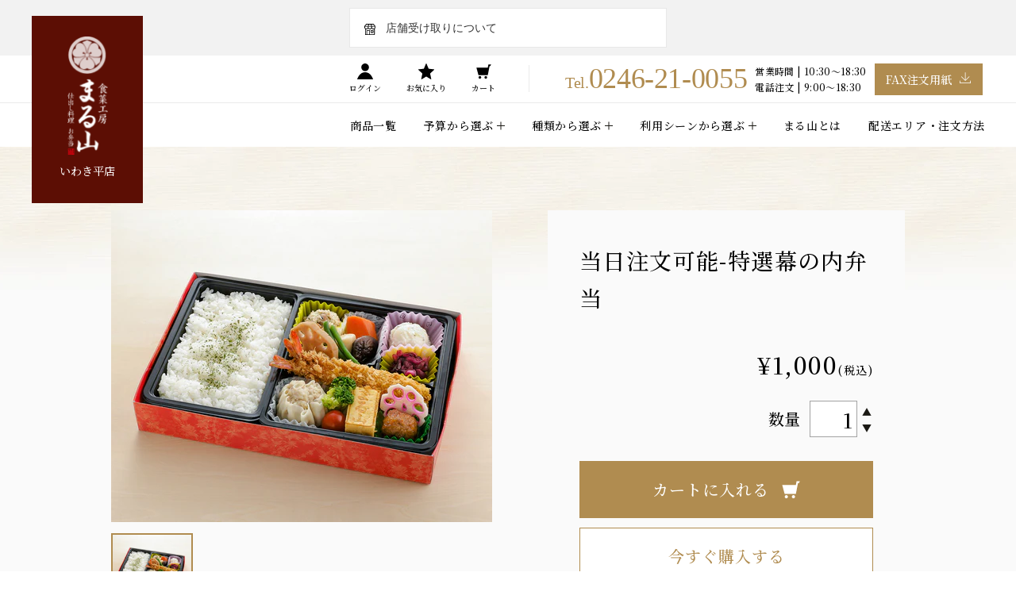

--- FILE ---
content_type: text/html; charset=utf-8
request_url: https://syokusaiiwaki.com/collections/meeting/products/%E5%BD%93%E6%97%A5%E6%B3%A8%E6%96%87%E5%8F%AF%E8%83%BD-%E7%89%B9%E9%81%B8%E5%B9%95%E3%81%AE%E5%86%85%E5%BC%81%E5%BD%93
body_size: 17448
content:
<!DOCTYPE html>
<html class="no-js" lang="ja">
<head>

<meta charset="UTF-8">

<title>
当日注文可能-特選幕の内弁当
 &ndash; 食菜工房まる山 いわき平店</title>
<meta name="keywords" content="">

<meta name="description" content="リーズナブルな幕の内弁当 海老フライ、焼売、肉団子、野菜の炊き合わせなどバランスの良いおかずが楽しめます。 ※当日ご利用のご注文はお電話か、マルズ・グループテイクアウト注文サイトからお願い致します。・お電話注文はこちら ・WEB注文はこちら">




<meta property="og:site_name" content="食菜工房まる山 いわき平店">
<meta property="og:url" content="https://syokusaiiwaki.com/products/%e5%bd%93%e6%97%a5%e6%b3%a8%e6%96%87%e5%8f%af%e8%83%bd-%e7%89%b9%e9%81%b8%e5%b9%95%e3%81%ae%e5%86%85%e5%bc%81%e5%bd%93">
<meta property="og:title" content="当日注文可能-特選幕の内弁当">
<meta property="og:type" content="product">
<meta property="og:description" content="リーズナブルな幕の内弁当 海老フライ、焼売、肉団子、野菜の炊き合わせなどバランスの良いおかずが楽しめます。 ※当日ご利用のご注文はお電話か、マルズ・グループテイクアウト注文サイトからお願い致します。・お電話注文はこちら ・WEB注文はこちら"><meta property="og:image" content="http://syokusaiiwaki.com/cdn/shop/files/tokumaku.jpg?v=1695631652">
  <meta property="og:image:secure_url" content="https://syokusaiiwaki.com/cdn/shop/files/tokumaku.jpg?v=1695631652">
  <meta property="og:image:width" content="1080">
  <meta property="og:image:height" content="884"><meta property="og:price:amount" content="1,000">
  <meta property="og:price:currency" content="JPY"><meta name="twitter:card" content="summary_large_image">
<meta name="twitter:title" content="当日注文可能-特選幕の内弁当">
<meta name="twitter:description" content="リーズナブルな幕の内弁当 海老フライ、焼売、肉団子、野菜の炊き合わせなどバランスの良いおかずが楽しめます。 ※当日ご利用のご注文はお電話か、マルズ・グループテイクアウト注文サイトからお願い致します。・お電話注文はこちら ・WEB注文はこちら">

<script src="//syokusaiiwaki.com/cdn/shop/t/2/assets/global.js?v=24850326154503943211662000557" defer="defer"></script>
<meta name="viewport" id="viewport" content="width=device-width">
<meta name="format-detection" content="telephone=no">

<link rel="icon" href="//syokusaiiwaki.com/cdn/shop/t/2/assets/favicon.ico?v=129264396185167418631662009202">
<link rel="apple-touch-icon" href="//syokusaiiwaki.com/cdn/shop/t/2/assets/apple-touch-icon.png?v=180609856820735054121662009134">

<style>
	:root {
		--main-color: #5c0e04;
	}
</style>

<link href="//syokusaiiwaki.com/cdn/shop/t/2/assets/reset.css?v=101279014764667042711662009457" rel="stylesheet" type="text/css" media="all" />
<link href="//syokusaiiwaki.com/cdn/shop/t/2/assets/style.css?v=123161965603361263231694404266" rel="stylesheet" type="text/css" media="all" />
<link href="//syokusaiiwaki.com/cdn/shop/t/2/assets/page.css?v=151766991274759344791747011257" rel="stylesheet" type="text/css" media="all" />
<link href="//syokusaiiwaki.com/cdn/shop/t/2/assets/background.css?v=133302079646147858031768289182" rel="stylesheet" type="text/css" media="all" />

<!-- Viewport Extra -->
<script src="https://cdn.jsdelivr.net/npm/viewport-extra@1.0.3/dist/viewport-extra.min.js"></script>

<!-- jQuery3 -->
<script src="https://cdnjs.cloudflare.com/ajax/libs/jquery/3.4.1/jquery.min.js" integrity="sha256-CSXorXvZcTkaix6Yvo6HppcZGetbYMGWSFlBw8HfCJo=" crossorigin="anonymous" defer></script>

<!-- Google Tag Manager -->
<script>(function(w,d,s,l,i){w[l]=w[l]||[];w[l].push({'gtm.start':
new Date().getTime(),event:'gtm.js'});var f=d.getElementsByTagName(s)[0],
j=d.createElement(s),dl=l!='dataLayer'?'&l='+l:'';j.async=true;j.src=
'https://www.googletagmanager.com/gtm.js?id='+i+dl;f.parentNode.insertBefore(j,f);
})(window,document,'script','dataLayer','GTM-MGVRK3W9');</script>
<!-- End Google Tag Manager -->

<!-- Google tag (gtag.js) -->
<script async src="https://www.googletagmanager.com/gtag/js?id=G-B9SGDBE197"></script>
<script>
  window.dataLayer = window.dataLayer || [];
  function gtag(){dataLayer.push(arguments);}
  gtag('js', new Date());

  gtag('config', 'G-B9SGDBE197');
</script>

<!-- cmn -->
<script src="//syokusaiiwaki.com/cdn/shop/t/2/assets/cmn_asap.js?v=78954735060665434941662009576"></script>
<script src="//syokusaiiwaki.com/cdn/shop/t/2/assets/cmn_defer.js?v=125006913047091162151759299044" defer></script><!-- slick -->
<link rel="stylesheet" href="https://cdnjs.cloudflare.com/ajax/libs/slick-carousel/1.9.0/slick.min.css" media="print" onload="this.media='all'">
<script src="https://cdnjs.cloudflare.com/ajax/libs/slick-carousel/1.9.0/slick.min.js" defer></script><script src="//syokusaiiwaki.com/cdn/shop/t/2/assets/item.js?v=10443315957450354741662009482" defer></script><script>window.performance && window.performance.mark && window.performance.mark('shopify.content_for_header.start');</script><meta name="google-site-verification" content="gDi8EP--QixZ_YGZWajoaf2wC0HzIGgo6edeL_PvD1s">
<meta id="shopify-digital-wallet" name="shopify-digital-wallet" content="/66046198002/digital_wallets/dialog">
<meta name="shopify-checkout-api-token" content="74912cc8258626199c879c78afef9eaf">
<link rel="alternate" type="application/json+oembed" href="https://syokusaiiwaki.com/products/%e5%bd%93%e6%97%a5%e6%b3%a8%e6%96%87%e5%8f%af%e8%83%bd-%e7%89%b9%e9%81%b8%e5%b9%95%e3%81%ae%e5%86%85%e5%bc%81%e5%bd%93.oembed">
<script async="async" src="/checkouts/internal/preloads.js?locale=ja-JP"></script>
<link rel="preconnect" href="https://shop.app" crossorigin="anonymous">
<script async="async" src="https://shop.app/checkouts/internal/preloads.js?locale=ja-JP&shop_id=66046198002" crossorigin="anonymous"></script>
<script id="shopify-features" type="application/json">{"accessToken":"74912cc8258626199c879c78afef9eaf","betas":["rich-media-storefront-analytics"],"domain":"syokusaiiwaki.com","predictiveSearch":false,"shopId":66046198002,"locale":"ja"}</script>
<script>var Shopify = Shopify || {};
Shopify.shop = "syokusaitaira.myshopify.com";
Shopify.locale = "ja";
Shopify.currency = {"active":"JPY","rate":"1.0"};
Shopify.country = "JP";
Shopify.theme = {"name":"食菜工房まる山 いわき平店","id":134948847858,"schema_name":"Dawn","schema_version":"6.0.2","theme_store_id":887,"role":"main"};
Shopify.theme.handle = "null";
Shopify.theme.style = {"id":null,"handle":null};
Shopify.cdnHost = "syokusaiiwaki.com/cdn";
Shopify.routes = Shopify.routes || {};
Shopify.routes.root = "/";</script>
<script type="module">!function(o){(o.Shopify=o.Shopify||{}).modules=!0}(window);</script>
<script>!function(o){function n(){var o=[];function n(){o.push(Array.prototype.slice.apply(arguments))}return n.q=o,n}var t=o.Shopify=o.Shopify||{};t.loadFeatures=n(),t.autoloadFeatures=n()}(window);</script>
<script>
  window.ShopifyPay = window.ShopifyPay || {};
  window.ShopifyPay.apiHost = "shop.app\/pay";
  window.ShopifyPay.redirectState = null;
</script>
<script id="shop-js-analytics" type="application/json">{"pageType":"product"}</script>
<script defer="defer" async type="module" src="//syokusaiiwaki.com/cdn/shopifycloud/shop-js/modules/v2/client.init-shop-cart-sync_B6iN3ppr.ja.esm.js"></script>
<script defer="defer" async type="module" src="//syokusaiiwaki.com/cdn/shopifycloud/shop-js/modules/v2/chunk.common_JT7zyiq2.esm.js"></script>
<script type="module">
  await import("//syokusaiiwaki.com/cdn/shopifycloud/shop-js/modules/v2/client.init-shop-cart-sync_B6iN3ppr.ja.esm.js");
await import("//syokusaiiwaki.com/cdn/shopifycloud/shop-js/modules/v2/chunk.common_JT7zyiq2.esm.js");

  window.Shopify.SignInWithShop?.initShopCartSync?.({"fedCMEnabled":true,"windoidEnabled":true});

</script>
<script>
  window.Shopify = window.Shopify || {};
  if (!window.Shopify.featureAssets) window.Shopify.featureAssets = {};
  window.Shopify.featureAssets['shop-js'] = {"shop-cart-sync":["modules/v2/client.shop-cart-sync_VIz1k5WV.ja.esm.js","modules/v2/chunk.common_JT7zyiq2.esm.js"],"init-fed-cm":["modules/v2/client.init-fed-cm_DQ0WZlkr.ja.esm.js","modules/v2/chunk.common_JT7zyiq2.esm.js"],"init-shop-email-lookup-coordinator":["modules/v2/client.init-shop-email-lookup-coordinator_CRJBBzlR.ja.esm.js","modules/v2/chunk.common_JT7zyiq2.esm.js"],"init-shop-cart-sync":["modules/v2/client.init-shop-cart-sync_B6iN3ppr.ja.esm.js","modules/v2/chunk.common_JT7zyiq2.esm.js"],"shop-cash-offers":["modules/v2/client.shop-cash-offers_Cpza2kF2.ja.esm.js","modules/v2/chunk.common_JT7zyiq2.esm.js","modules/v2/chunk.modal_GaCqCnWK.esm.js"],"shop-toast-manager":["modules/v2/client.shop-toast-manager_ByTne4Sx.ja.esm.js","modules/v2/chunk.common_JT7zyiq2.esm.js"],"init-windoid":["modules/v2/client.init-windoid_BeC-1Lqo.ja.esm.js","modules/v2/chunk.common_JT7zyiq2.esm.js"],"shop-button":["modules/v2/client.shop-button_DBB221DK.ja.esm.js","modules/v2/chunk.common_JT7zyiq2.esm.js"],"avatar":["modules/v2/client.avatar_BTnouDA3.ja.esm.js"],"init-customer-accounts-sign-up":["modules/v2/client.init-customer-accounts-sign-up_BbBUeSUX.ja.esm.js","modules/v2/client.shop-login-button_D3GMhygH.ja.esm.js","modules/v2/chunk.common_JT7zyiq2.esm.js","modules/v2/chunk.modal_GaCqCnWK.esm.js"],"pay-button":["modules/v2/client.pay-button_-X0E0YP1.ja.esm.js","modules/v2/chunk.common_JT7zyiq2.esm.js"],"init-shop-for-new-customer-accounts":["modules/v2/client.init-shop-for-new-customer-accounts_m5tLLoD1.ja.esm.js","modules/v2/client.shop-login-button_D3GMhygH.ja.esm.js","modules/v2/chunk.common_JT7zyiq2.esm.js","modules/v2/chunk.modal_GaCqCnWK.esm.js"],"shop-login-button":["modules/v2/client.shop-login-button_D3GMhygH.ja.esm.js","modules/v2/chunk.common_JT7zyiq2.esm.js","modules/v2/chunk.modal_GaCqCnWK.esm.js"],"shop-follow-button":["modules/v2/client.shop-follow-button_Blm-Butl.ja.esm.js","modules/v2/chunk.common_JT7zyiq2.esm.js","modules/v2/chunk.modal_GaCqCnWK.esm.js"],"init-customer-accounts":["modules/v2/client.init-customer-accounts_BsGvmHRY.ja.esm.js","modules/v2/client.shop-login-button_D3GMhygH.ja.esm.js","modules/v2/chunk.common_JT7zyiq2.esm.js","modules/v2/chunk.modal_GaCqCnWK.esm.js"],"lead-capture":["modules/v2/client.lead-capture_CV37ecIC.ja.esm.js","modules/v2/chunk.common_JT7zyiq2.esm.js","modules/v2/chunk.modal_GaCqCnWK.esm.js"],"checkout-modal":["modules/v2/client.checkout-modal_O3fwC3-U.ja.esm.js","modules/v2/chunk.common_JT7zyiq2.esm.js","modules/v2/chunk.modal_GaCqCnWK.esm.js"],"shop-login":["modules/v2/client.shop-login_BeEsdD2Q.ja.esm.js","modules/v2/chunk.common_JT7zyiq2.esm.js","modules/v2/chunk.modal_GaCqCnWK.esm.js"],"payment-terms":["modules/v2/client.payment-terms_C_A6C2lI.ja.esm.js","modules/v2/chunk.common_JT7zyiq2.esm.js","modules/v2/chunk.modal_GaCqCnWK.esm.js"]};
</script>
<script>(function() {
  var isLoaded = false;
  function asyncLoad() {
    if (isLoaded) return;
    isLoaded = true;
    var urls = ["\/\/swymv3free-01.azureedge.net\/code\/swym-shopify.js?shop=syokusaitaira.myshopify.com","https:\/\/local-pickup-delivery--assets.web.app\/main.js?shop=syokusaitaira.myshopify.com"];
    for (var i = 0; i < urls.length; i++) {
      var s = document.createElement('script');
      s.type = 'text/javascript';
      s.async = true;
      s.src = urls[i];
      var x = document.getElementsByTagName('script')[0];
      x.parentNode.insertBefore(s, x);
    }
  };
  if(window.attachEvent) {
    window.attachEvent('onload', asyncLoad);
  } else {
    window.addEventListener('load', asyncLoad, false);
  }
})();</script>
<script id="__st">var __st={"a":66046198002,"offset":32400,"reqid":"ad2ce582-9ea1-48b2-96e0-741784069d7c-1768594005","pageurl":"syokusaiiwaki.com\/collections\/meeting\/products\/%E5%BD%93%E6%97%A5%E6%B3%A8%E6%96%87%E5%8F%AF%E8%83%BD-%E7%89%B9%E9%81%B8%E5%B9%95%E3%81%AE%E5%86%85%E5%BC%81%E5%BD%93","u":"1894ee827f75","p":"product","rtyp":"product","rid":7945812410610};</script>
<script>window.ShopifyPaypalV4VisibilityTracking = true;</script>
<script id="captcha-bootstrap">!function(){'use strict';const t='contact',e='account',n='new_comment',o=[[t,t],['blogs',n],['comments',n],[t,'customer']],c=[[e,'customer_login'],[e,'guest_login'],[e,'recover_customer_password'],[e,'create_customer']],r=t=>t.map((([t,e])=>`form[action*='/${t}']:not([data-nocaptcha='true']) input[name='form_type'][value='${e}']`)).join(','),a=t=>()=>t?[...document.querySelectorAll(t)].map((t=>t.form)):[];function s(){const t=[...o],e=r(t);return a(e)}const i='password',u='form_key',d=['recaptcha-v3-token','g-recaptcha-response','h-captcha-response',i],f=()=>{try{return window.sessionStorage}catch{return}},m='__shopify_v',_=t=>t.elements[u];function p(t,e,n=!1){try{const o=window.sessionStorage,c=JSON.parse(o.getItem(e)),{data:r}=function(t){const{data:e,action:n}=t;return t[m]||n?{data:e,action:n}:{data:t,action:n}}(c);for(const[e,n]of Object.entries(r))t.elements[e]&&(t.elements[e].value=n);n&&o.removeItem(e)}catch(o){console.error('form repopulation failed',{error:o})}}const l='form_type',E='cptcha';function T(t){t.dataset[E]=!0}const w=window,h=w.document,L='Shopify',v='ce_forms',y='captcha';let A=!1;((t,e)=>{const n=(g='f06e6c50-85a8-45c8-87d0-21a2b65856fe',I='https://cdn.shopify.com/shopifycloud/storefront-forms-hcaptcha/ce_storefront_forms_captcha_hcaptcha.v1.5.2.iife.js',D={infoText:'hCaptchaによる保護',privacyText:'プライバシー',termsText:'利用規約'},(t,e,n)=>{const o=w[L][v],c=o.bindForm;if(c)return c(t,g,e,D).then(n);var r;o.q.push([[t,g,e,D],n]),r=I,A||(h.body.append(Object.assign(h.createElement('script'),{id:'captcha-provider',async:!0,src:r})),A=!0)});var g,I,D;w[L]=w[L]||{},w[L][v]=w[L][v]||{},w[L][v].q=[],w[L][y]=w[L][y]||{},w[L][y].protect=function(t,e){n(t,void 0,e),T(t)},Object.freeze(w[L][y]),function(t,e,n,w,h,L){const[v,y,A,g]=function(t,e,n){const i=e?o:[],u=t?c:[],d=[...i,...u],f=r(d),m=r(i),_=r(d.filter((([t,e])=>n.includes(e))));return[a(f),a(m),a(_),s()]}(w,h,L),I=t=>{const e=t.target;return e instanceof HTMLFormElement?e:e&&e.form},D=t=>v().includes(t);t.addEventListener('submit',(t=>{const e=I(t);if(!e)return;const n=D(e)&&!e.dataset.hcaptchaBound&&!e.dataset.recaptchaBound,o=_(e),c=g().includes(e)&&(!o||!o.value);(n||c)&&t.preventDefault(),c&&!n&&(function(t){try{if(!f())return;!function(t){const e=f();if(!e)return;const n=_(t);if(!n)return;const o=n.value;o&&e.removeItem(o)}(t);const e=Array.from(Array(32),(()=>Math.random().toString(36)[2])).join('');!function(t,e){_(t)||t.append(Object.assign(document.createElement('input'),{type:'hidden',name:u})),t.elements[u].value=e}(t,e),function(t,e){const n=f();if(!n)return;const o=[...t.querySelectorAll(`input[type='${i}']`)].map((({name:t})=>t)),c=[...d,...o],r={};for(const[a,s]of new FormData(t).entries())c.includes(a)||(r[a]=s);n.setItem(e,JSON.stringify({[m]:1,action:t.action,data:r}))}(t,e)}catch(e){console.error('failed to persist form',e)}}(e),e.submit())}));const S=(t,e)=>{t&&!t.dataset[E]&&(n(t,e.some((e=>e===t))),T(t))};for(const o of['focusin','change'])t.addEventListener(o,(t=>{const e=I(t);D(e)&&S(e,y())}));const B=e.get('form_key'),M=e.get(l),P=B&&M;t.addEventListener('DOMContentLoaded',(()=>{const t=y();if(P)for(const e of t)e.elements[l].value===M&&p(e,B);[...new Set([...A(),...v().filter((t=>'true'===t.dataset.shopifyCaptcha))])].forEach((e=>S(e,t)))}))}(h,new URLSearchParams(w.location.search),n,t,e,['guest_login'])})(!0,!0)}();</script>
<script integrity="sha256-4kQ18oKyAcykRKYeNunJcIwy7WH5gtpwJnB7kiuLZ1E=" data-source-attribution="shopify.loadfeatures" defer="defer" src="//syokusaiiwaki.com/cdn/shopifycloud/storefront/assets/storefront/load_feature-a0a9edcb.js" crossorigin="anonymous"></script>
<script crossorigin="anonymous" defer="defer" src="//syokusaiiwaki.com/cdn/shopifycloud/storefront/assets/shopify_pay/storefront-65b4c6d7.js?v=20250812"></script>
<script data-source-attribution="shopify.dynamic_checkout.dynamic.init">var Shopify=Shopify||{};Shopify.PaymentButton=Shopify.PaymentButton||{isStorefrontPortableWallets:!0,init:function(){window.Shopify.PaymentButton.init=function(){};var t=document.createElement("script");t.src="https://syokusaiiwaki.com/cdn/shopifycloud/portable-wallets/latest/portable-wallets.ja.js",t.type="module",document.head.appendChild(t)}};
</script>
<script data-source-attribution="shopify.dynamic_checkout.buyer_consent">
  function portableWalletsHideBuyerConsent(e){var t=document.getElementById("shopify-buyer-consent"),n=document.getElementById("shopify-subscription-policy-button");t&&n&&(t.classList.add("hidden"),t.setAttribute("aria-hidden","true"),n.removeEventListener("click",e))}function portableWalletsShowBuyerConsent(e){var t=document.getElementById("shopify-buyer-consent"),n=document.getElementById("shopify-subscription-policy-button");t&&n&&(t.classList.remove("hidden"),t.removeAttribute("aria-hidden"),n.addEventListener("click",e))}window.Shopify?.PaymentButton&&(window.Shopify.PaymentButton.hideBuyerConsent=portableWalletsHideBuyerConsent,window.Shopify.PaymentButton.showBuyerConsent=portableWalletsShowBuyerConsent);
</script>
<script data-source-attribution="shopify.dynamic_checkout.cart.bootstrap">document.addEventListener("DOMContentLoaded",(function(){function t(){return document.querySelector("shopify-accelerated-checkout-cart, shopify-accelerated-checkout")}if(t())Shopify.PaymentButton.init();else{new MutationObserver((function(e,n){t()&&(Shopify.PaymentButton.init(),n.disconnect())})).observe(document.body,{childList:!0,subtree:!0})}}));
</script>
<link id="shopify-accelerated-checkout-styles" rel="stylesheet" media="screen" href="https://syokusaiiwaki.com/cdn/shopifycloud/portable-wallets/latest/accelerated-checkout-backwards-compat.css" crossorigin="anonymous">
<style id="shopify-accelerated-checkout-cart">
        #shopify-buyer-consent {
  margin-top: 1em;
  display: inline-block;
  width: 100%;
}

#shopify-buyer-consent.hidden {
  display: none;
}

#shopify-subscription-policy-button {
  background: none;
  border: none;
  padding: 0;
  text-decoration: underline;
  font-size: inherit;
  cursor: pointer;
}

#shopify-subscription-policy-button::before {
  box-shadow: none;
}

      </style>

<script>window.performance && window.performance.mark && window.performance.mark('shopify.content_for_header.end');</script>

	<!-- Start cmkt-->
	<script type="text/javascript">
		var _cmktid="AFI35001";
		(function () {var _cmktr="r"+(new Date().getTime()*Math.random()*9);var _cmktjs = document.createElement("script");var s = document.getElementsByTagName("script")[0];_cmktjs.async = true;_cmktjs.src = "//cmkt.jp/req/i.js?r="+_cmktr;s.parentNode.insertBefore(_cmktjs, s);}());
	</script>
	<!-- End cmkt -->
  
<link rel="canonical" href="https://syokusaiiwaki.com/products/%e5%bd%93%e6%97%a5%e6%b3%a8%e6%96%87%e5%8f%af%e8%83%bd-%e7%89%b9%e9%81%b8%e5%b9%95%e3%81%ae%e5%86%85%e5%bc%81%e5%bd%93">
<link href="https://monorail-edge.shopifysvc.com" rel="dns-prefetch">
<script>(function(){if ("sendBeacon" in navigator && "performance" in window) {try {var session_token_from_headers = performance.getEntriesByType('navigation')[0].serverTiming.find(x => x.name == '_s').description;} catch {var session_token_from_headers = undefined;}var session_cookie_matches = document.cookie.match(/_shopify_s=([^;]*)/);var session_token_from_cookie = session_cookie_matches && session_cookie_matches.length === 2 ? session_cookie_matches[1] : "";var session_token = session_token_from_headers || session_token_from_cookie || "";function handle_abandonment_event(e) {var entries = performance.getEntries().filter(function(entry) {return /monorail-edge.shopifysvc.com/.test(entry.name);});if (!window.abandonment_tracked && entries.length === 0) {window.abandonment_tracked = true;var currentMs = Date.now();var navigation_start = performance.timing.navigationStart;var payload = {shop_id: 66046198002,url: window.location.href,navigation_start,duration: currentMs - navigation_start,session_token,page_type: "product"};window.navigator.sendBeacon("https://monorail-edge.shopifysvc.com/v1/produce", JSON.stringify({schema_id: "online_store_buyer_site_abandonment/1.1",payload: payload,metadata: {event_created_at_ms: currentMs,event_sent_at_ms: currentMs}}));}}window.addEventListener('pagehide', handle_abandonment_event);}}());</script>
<script id="web-pixels-manager-setup">(function e(e,d,r,n,o){if(void 0===o&&(o={}),!Boolean(null===(a=null===(i=window.Shopify)||void 0===i?void 0:i.analytics)||void 0===a?void 0:a.replayQueue)){var i,a;window.Shopify=window.Shopify||{};var t=window.Shopify;t.analytics=t.analytics||{};var s=t.analytics;s.replayQueue=[],s.publish=function(e,d,r){return s.replayQueue.push([e,d,r]),!0};try{self.performance.mark("wpm:start")}catch(e){}var l=function(){var e={modern:/Edge?\/(1{2}[4-9]|1[2-9]\d|[2-9]\d{2}|\d{4,})\.\d+(\.\d+|)|Firefox\/(1{2}[4-9]|1[2-9]\d|[2-9]\d{2}|\d{4,})\.\d+(\.\d+|)|Chrom(ium|e)\/(9{2}|\d{3,})\.\d+(\.\d+|)|(Maci|X1{2}).+ Version\/(15\.\d+|(1[6-9]|[2-9]\d|\d{3,})\.\d+)([,.]\d+|)( \(\w+\)|)( Mobile\/\w+|) Safari\/|Chrome.+OPR\/(9{2}|\d{3,})\.\d+\.\d+|(CPU[ +]OS|iPhone[ +]OS|CPU[ +]iPhone|CPU IPhone OS|CPU iPad OS)[ +]+(15[._]\d+|(1[6-9]|[2-9]\d|\d{3,})[._]\d+)([._]\d+|)|Android:?[ /-](13[3-9]|1[4-9]\d|[2-9]\d{2}|\d{4,})(\.\d+|)(\.\d+|)|Android.+Firefox\/(13[5-9]|1[4-9]\d|[2-9]\d{2}|\d{4,})\.\d+(\.\d+|)|Android.+Chrom(ium|e)\/(13[3-9]|1[4-9]\d|[2-9]\d{2}|\d{4,})\.\d+(\.\d+|)|SamsungBrowser\/([2-9]\d|\d{3,})\.\d+/,legacy:/Edge?\/(1[6-9]|[2-9]\d|\d{3,})\.\d+(\.\d+|)|Firefox\/(5[4-9]|[6-9]\d|\d{3,})\.\d+(\.\d+|)|Chrom(ium|e)\/(5[1-9]|[6-9]\d|\d{3,})\.\d+(\.\d+|)([\d.]+$|.*Safari\/(?![\d.]+ Edge\/[\d.]+$))|(Maci|X1{2}).+ Version\/(10\.\d+|(1[1-9]|[2-9]\d|\d{3,})\.\d+)([,.]\d+|)( \(\w+\)|)( Mobile\/\w+|) Safari\/|Chrome.+OPR\/(3[89]|[4-9]\d|\d{3,})\.\d+\.\d+|(CPU[ +]OS|iPhone[ +]OS|CPU[ +]iPhone|CPU IPhone OS|CPU iPad OS)[ +]+(10[._]\d+|(1[1-9]|[2-9]\d|\d{3,})[._]\d+)([._]\d+|)|Android:?[ /-](13[3-9]|1[4-9]\d|[2-9]\d{2}|\d{4,})(\.\d+|)(\.\d+|)|Mobile Safari.+OPR\/([89]\d|\d{3,})\.\d+\.\d+|Android.+Firefox\/(13[5-9]|1[4-9]\d|[2-9]\d{2}|\d{4,})\.\d+(\.\d+|)|Android.+Chrom(ium|e)\/(13[3-9]|1[4-9]\d|[2-9]\d{2}|\d{4,})\.\d+(\.\d+|)|Android.+(UC? ?Browser|UCWEB|U3)[ /]?(15\.([5-9]|\d{2,})|(1[6-9]|[2-9]\d|\d{3,})\.\d+)\.\d+|SamsungBrowser\/(5\.\d+|([6-9]|\d{2,})\.\d+)|Android.+MQ{2}Browser\/(14(\.(9|\d{2,})|)|(1[5-9]|[2-9]\d|\d{3,})(\.\d+|))(\.\d+|)|K[Aa][Ii]OS\/(3\.\d+|([4-9]|\d{2,})\.\d+)(\.\d+|)/},d=e.modern,r=e.legacy,n=navigator.userAgent;return n.match(d)?"modern":n.match(r)?"legacy":"unknown"}(),u="modern"===l?"modern":"legacy",c=(null!=n?n:{modern:"",legacy:""})[u],f=function(e){return[e.baseUrl,"/wpm","/b",e.hashVersion,"modern"===e.buildTarget?"m":"l",".js"].join("")}({baseUrl:d,hashVersion:r,buildTarget:u}),m=function(e){var d=e.version,r=e.bundleTarget,n=e.surface,o=e.pageUrl,i=e.monorailEndpoint;return{emit:function(e){var a=e.status,t=e.errorMsg,s=(new Date).getTime(),l=JSON.stringify({metadata:{event_sent_at_ms:s},events:[{schema_id:"web_pixels_manager_load/3.1",payload:{version:d,bundle_target:r,page_url:o,status:a,surface:n,error_msg:t},metadata:{event_created_at_ms:s}}]});if(!i)return console&&console.warn&&console.warn("[Web Pixels Manager] No Monorail endpoint provided, skipping logging."),!1;try{return self.navigator.sendBeacon.bind(self.navigator)(i,l)}catch(e){}var u=new XMLHttpRequest;try{return u.open("POST",i,!0),u.setRequestHeader("Content-Type","text/plain"),u.send(l),!0}catch(e){return console&&console.warn&&console.warn("[Web Pixels Manager] Got an unhandled error while logging to Monorail."),!1}}}}({version:r,bundleTarget:l,surface:e.surface,pageUrl:self.location.href,monorailEndpoint:e.monorailEndpoint});try{o.browserTarget=l,function(e){var d=e.src,r=e.async,n=void 0===r||r,o=e.onload,i=e.onerror,a=e.sri,t=e.scriptDataAttributes,s=void 0===t?{}:t,l=document.createElement("script"),u=document.querySelector("head"),c=document.querySelector("body");if(l.async=n,l.src=d,a&&(l.integrity=a,l.crossOrigin="anonymous"),s)for(var f in s)if(Object.prototype.hasOwnProperty.call(s,f))try{l.dataset[f]=s[f]}catch(e){}if(o&&l.addEventListener("load",o),i&&l.addEventListener("error",i),u)u.appendChild(l);else{if(!c)throw new Error("Did not find a head or body element to append the script");c.appendChild(l)}}({src:f,async:!0,onload:function(){if(!function(){var e,d;return Boolean(null===(d=null===(e=window.Shopify)||void 0===e?void 0:e.analytics)||void 0===d?void 0:d.initialized)}()){var d=window.webPixelsManager.init(e)||void 0;if(d){var r=window.Shopify.analytics;r.replayQueue.forEach((function(e){var r=e[0],n=e[1],o=e[2];d.publishCustomEvent(r,n,o)})),r.replayQueue=[],r.publish=d.publishCustomEvent,r.visitor=d.visitor,r.initialized=!0}}},onerror:function(){return m.emit({status:"failed",errorMsg:"".concat(f," has failed to load")})},sri:function(e){var d=/^sha384-[A-Za-z0-9+/=]+$/;return"string"==typeof e&&d.test(e)}(c)?c:"",scriptDataAttributes:o}),m.emit({status:"loading"})}catch(e){m.emit({status:"failed",errorMsg:(null==e?void 0:e.message)||"Unknown error"})}}})({shopId: 66046198002,storefrontBaseUrl: "https://syokusaiiwaki.com",extensionsBaseUrl: "https://extensions.shopifycdn.com/cdn/shopifycloud/web-pixels-manager",monorailEndpoint: "https://monorail-edge.shopifysvc.com/unstable/produce_batch",surface: "storefront-renderer",enabledBetaFlags: ["2dca8a86"],webPixelsConfigList: [{"id":"1489371378","configuration":"{\"accountID\":\"RDnUz2\",\"webPixelConfig\":\"eyJlbmFibGVBZGRlZFRvQ2FydEV2ZW50cyI6IHRydWV9\"}","eventPayloadVersion":"v1","runtimeContext":"STRICT","scriptVersion":"524f6c1ee37bacdca7657a665bdca589","type":"APP","apiClientId":123074,"privacyPurposes":["ANALYTICS","MARKETING"],"dataSharingAdjustments":{"protectedCustomerApprovalScopes":["read_customer_address","read_customer_email","read_customer_name","read_customer_personal_data","read_customer_phone"]}},{"id":"1304232178","configuration":"{\"swymApiEndpoint\":\"https:\/\/swymstore-v3free-01.swymrelay.com\",\"swymTier\":\"v3free-01\"}","eventPayloadVersion":"v1","runtimeContext":"STRICT","scriptVersion":"5b6f6917e306bc7f24523662663331c0","type":"APP","apiClientId":1350849,"privacyPurposes":["ANALYTICS","MARKETING","PREFERENCES"],"dataSharingAdjustments":{"protectedCustomerApprovalScopes":["read_customer_email","read_customer_name","read_customer_personal_data","read_customer_phone"]}},{"id":"704151794","configuration":"{\"functionURL\":\"https:\\\/\\\/asia-northeast1-ydn-pr.cloudfunctions.net\"}","eventPayloadVersion":"v1","runtimeContext":"STRICT","scriptVersion":"061fe8490d18b6779d00e6728735a804","type":"APP","apiClientId":5852167,"privacyPurposes":["ANALYTICS","MARKETING","SALE_OF_DATA"],"dataSharingAdjustments":{"protectedCustomerApprovalScopes":["read_customer_personal_data"]}},{"id":"503152882","configuration":"{\"config\":\"{\\\"google_tag_ids\\\":[\\\"G-B9SGDBE197\\\",\\\"AW-980316629\\\"],\\\"target_country\\\":\\\"ZZ\\\",\\\"gtag_events\\\":[{\\\"type\\\":\\\"search\\\",\\\"action_label\\\":[\\\"G-B9SGDBE197\\\",\\\"AW-980316629\\\/YGXOCK7T9rYaENXjudMD\\\"]},{\\\"type\\\":\\\"begin_checkout\\\",\\\"action_label\\\":[\\\"G-B9SGDBE197\\\",\\\"AW-980316629\\\/qoinCKLT9rYaENXjudMD\\\"]},{\\\"type\\\":\\\"view_item\\\",\\\"action_label\\\":[\\\"G-B9SGDBE197\\\",\\\"AW-980316629\\\/4qJNCKvT9rYaENXjudMD\\\"]},{\\\"type\\\":\\\"purchase\\\",\\\"action_label\\\":[\\\"G-B9SGDBE197\\\",\\\"AW-980316629\\\/s_f_CJ_T9rYaENXjudMD\\\"]},{\\\"type\\\":\\\"page_view\\\",\\\"action_label\\\":[\\\"G-B9SGDBE197\\\",\\\"AW-980316629\\\/cisyCKjT9rYaENXjudMD\\\"]},{\\\"type\\\":\\\"add_payment_info\\\",\\\"action_label\\\":[\\\"G-B9SGDBE197\\\",\\\"AW-980316629\\\/43HkCLHT9rYaENXjudMD\\\"]},{\\\"type\\\":\\\"add_to_cart\\\",\\\"action_label\\\":[\\\"G-B9SGDBE197\\\",\\\"AW-980316629\\\/o2npCKXT9rYaENXjudMD\\\"]}],\\\"enable_monitoring_mode\\\":false}\"}","eventPayloadVersion":"v1","runtimeContext":"OPEN","scriptVersion":"b2a88bafab3e21179ed38636efcd8a93","type":"APP","apiClientId":1780363,"privacyPurposes":[],"dataSharingAdjustments":{"protectedCustomerApprovalScopes":["read_customer_address","read_customer_email","read_customer_name","read_customer_personal_data","read_customer_phone"]}},{"id":"shopify-app-pixel","configuration":"{}","eventPayloadVersion":"v1","runtimeContext":"STRICT","scriptVersion":"0450","apiClientId":"shopify-pixel","type":"APP","privacyPurposes":["ANALYTICS","MARKETING"]},{"id":"shopify-custom-pixel","eventPayloadVersion":"v1","runtimeContext":"LAX","scriptVersion":"0450","apiClientId":"shopify-pixel","type":"CUSTOM","privacyPurposes":["ANALYTICS","MARKETING"]}],isMerchantRequest: false,initData: {"shop":{"name":"食菜工房まる山 いわき平店","paymentSettings":{"currencyCode":"JPY"},"myshopifyDomain":"syokusaitaira.myshopify.com","countryCode":"JP","storefrontUrl":"https:\/\/syokusaiiwaki.com"},"customer":null,"cart":null,"checkout":null,"productVariants":[{"price":{"amount":1000.0,"currencyCode":"JPY"},"product":{"title":"当日注文可能-特選幕の内弁当","vendor":"食菜工房まる山 いわき平店","id":"7945812410610","untranslatedTitle":"当日注文可能-特選幕の内弁当","url":"\/products\/%E5%BD%93%E6%97%A5%E6%B3%A8%E6%96%87%E5%8F%AF%E8%83%BD-%E7%89%B9%E9%81%B8%E5%B9%95%E3%81%AE%E5%86%85%E5%BC%81%E5%BD%93","type":"B-112"},"id":"44663957324018","image":{"src":"\/\/syokusaiiwaki.com\/cdn\/shop\/files\/tokumaku.jpg?v=1695631652"},"sku":null,"title":"Default Title","untranslatedTitle":"Default Title"}],"purchasingCompany":null},},"https://syokusaiiwaki.com/cdn","fcfee988w5aeb613cpc8e4bc33m6693e112",{"modern":"","legacy":""},{"shopId":"66046198002","storefrontBaseUrl":"https:\/\/syokusaiiwaki.com","extensionBaseUrl":"https:\/\/extensions.shopifycdn.com\/cdn\/shopifycloud\/web-pixels-manager","surface":"storefront-renderer","enabledBetaFlags":"[\"2dca8a86\"]","isMerchantRequest":"false","hashVersion":"fcfee988w5aeb613cpc8e4bc33m6693e112","publish":"custom","events":"[[\"page_viewed\",{}],[\"product_viewed\",{\"productVariant\":{\"price\":{\"amount\":1000.0,\"currencyCode\":\"JPY\"},\"product\":{\"title\":\"当日注文可能-特選幕の内弁当\",\"vendor\":\"食菜工房まる山 いわき平店\",\"id\":\"7945812410610\",\"untranslatedTitle\":\"当日注文可能-特選幕の内弁当\",\"url\":\"\/products\/%E5%BD%93%E6%97%A5%E6%B3%A8%E6%96%87%E5%8F%AF%E8%83%BD-%E7%89%B9%E9%81%B8%E5%B9%95%E3%81%AE%E5%86%85%E5%BC%81%E5%BD%93\",\"type\":\"B-112\"},\"id\":\"44663957324018\",\"image\":{\"src\":\"\/\/syokusaiiwaki.com\/cdn\/shop\/files\/tokumaku.jpg?v=1695631652\"},\"sku\":null,\"title\":\"Default Title\",\"untranslatedTitle\":\"Default Title\"}}]]"});</script><script>
  window.ShopifyAnalytics = window.ShopifyAnalytics || {};
  window.ShopifyAnalytics.meta = window.ShopifyAnalytics.meta || {};
  window.ShopifyAnalytics.meta.currency = 'JPY';
  var meta = {"product":{"id":7945812410610,"gid":"gid:\/\/shopify\/Product\/7945812410610","vendor":"食菜工房まる山 いわき平店","type":"B-112","handle":"当日注文可能-特選幕の内弁当","variants":[{"id":44663957324018,"price":100000,"name":"当日注文可能-特選幕の内弁当","public_title":null,"sku":null}],"remote":false},"page":{"pageType":"product","resourceType":"product","resourceId":7945812410610,"requestId":"ad2ce582-9ea1-48b2-96e0-741784069d7c-1768594005"}};
  for (var attr in meta) {
    window.ShopifyAnalytics.meta[attr] = meta[attr];
  }
</script>
<script class="analytics">
  (function () {
    var customDocumentWrite = function(content) {
      var jquery = null;

      if (window.jQuery) {
        jquery = window.jQuery;
      } else if (window.Checkout && window.Checkout.$) {
        jquery = window.Checkout.$;
      }

      if (jquery) {
        jquery('body').append(content);
      }
    };

    var hasLoggedConversion = function(token) {
      if (token) {
        return document.cookie.indexOf('loggedConversion=' + token) !== -1;
      }
      return false;
    }

    var setCookieIfConversion = function(token) {
      if (token) {
        var twoMonthsFromNow = new Date(Date.now());
        twoMonthsFromNow.setMonth(twoMonthsFromNow.getMonth() + 2);

        document.cookie = 'loggedConversion=' + token + '; expires=' + twoMonthsFromNow;
      }
    }

    var trekkie = window.ShopifyAnalytics.lib = window.trekkie = window.trekkie || [];
    if (trekkie.integrations) {
      return;
    }
    trekkie.methods = [
      'identify',
      'page',
      'ready',
      'track',
      'trackForm',
      'trackLink'
    ];
    trekkie.factory = function(method) {
      return function() {
        var args = Array.prototype.slice.call(arguments);
        args.unshift(method);
        trekkie.push(args);
        return trekkie;
      };
    };
    for (var i = 0; i < trekkie.methods.length; i++) {
      var key = trekkie.methods[i];
      trekkie[key] = trekkie.factory(key);
    }
    trekkie.load = function(config) {
      trekkie.config = config || {};
      trekkie.config.initialDocumentCookie = document.cookie;
      var first = document.getElementsByTagName('script')[0];
      var script = document.createElement('script');
      script.type = 'text/javascript';
      script.onerror = function(e) {
        var scriptFallback = document.createElement('script');
        scriptFallback.type = 'text/javascript';
        scriptFallback.onerror = function(error) {
                var Monorail = {
      produce: function produce(monorailDomain, schemaId, payload) {
        var currentMs = new Date().getTime();
        var event = {
          schema_id: schemaId,
          payload: payload,
          metadata: {
            event_created_at_ms: currentMs,
            event_sent_at_ms: currentMs
          }
        };
        return Monorail.sendRequest("https://" + monorailDomain + "/v1/produce", JSON.stringify(event));
      },
      sendRequest: function sendRequest(endpointUrl, payload) {
        // Try the sendBeacon API
        if (window && window.navigator && typeof window.navigator.sendBeacon === 'function' && typeof window.Blob === 'function' && !Monorail.isIos12()) {
          var blobData = new window.Blob([payload], {
            type: 'text/plain'
          });

          if (window.navigator.sendBeacon(endpointUrl, blobData)) {
            return true;
          } // sendBeacon was not successful

        } // XHR beacon

        var xhr = new XMLHttpRequest();

        try {
          xhr.open('POST', endpointUrl);
          xhr.setRequestHeader('Content-Type', 'text/plain');
          xhr.send(payload);
        } catch (e) {
          console.log(e);
        }

        return false;
      },
      isIos12: function isIos12() {
        return window.navigator.userAgent.lastIndexOf('iPhone; CPU iPhone OS 12_') !== -1 || window.navigator.userAgent.lastIndexOf('iPad; CPU OS 12_') !== -1;
      }
    };
    Monorail.produce('monorail-edge.shopifysvc.com',
      'trekkie_storefront_load_errors/1.1',
      {shop_id: 66046198002,
      theme_id: 134948847858,
      app_name: "storefront",
      context_url: window.location.href,
      source_url: "//syokusaiiwaki.com/cdn/s/trekkie.storefront.cd680fe47e6c39ca5d5df5f0a32d569bc48c0f27.min.js"});

        };
        scriptFallback.async = true;
        scriptFallback.src = '//syokusaiiwaki.com/cdn/s/trekkie.storefront.cd680fe47e6c39ca5d5df5f0a32d569bc48c0f27.min.js';
        first.parentNode.insertBefore(scriptFallback, first);
      };
      script.async = true;
      script.src = '//syokusaiiwaki.com/cdn/s/trekkie.storefront.cd680fe47e6c39ca5d5df5f0a32d569bc48c0f27.min.js';
      first.parentNode.insertBefore(script, first);
    };
    trekkie.load(
      {"Trekkie":{"appName":"storefront","development":false,"defaultAttributes":{"shopId":66046198002,"isMerchantRequest":null,"themeId":134948847858,"themeCityHash":"1677029590487839408","contentLanguage":"ja","currency":"JPY","eventMetadataId":"88ed6a45-97ff-4d7b-a4ac-9418fd0a691e"},"isServerSideCookieWritingEnabled":true,"monorailRegion":"shop_domain","enabledBetaFlags":["65f19447"]},"Session Attribution":{},"S2S":{"facebookCapiEnabled":false,"source":"trekkie-storefront-renderer","apiClientId":580111}}
    );

    var loaded = false;
    trekkie.ready(function() {
      if (loaded) return;
      loaded = true;

      window.ShopifyAnalytics.lib = window.trekkie;

      var originalDocumentWrite = document.write;
      document.write = customDocumentWrite;
      try { window.ShopifyAnalytics.merchantGoogleAnalytics.call(this); } catch(error) {};
      document.write = originalDocumentWrite;

      window.ShopifyAnalytics.lib.page(null,{"pageType":"product","resourceType":"product","resourceId":7945812410610,"requestId":"ad2ce582-9ea1-48b2-96e0-741784069d7c-1768594005","shopifyEmitted":true});

      var match = window.location.pathname.match(/checkouts\/(.+)\/(thank_you|post_purchase)/)
      var token = match? match[1]: undefined;
      if (!hasLoggedConversion(token)) {
        setCookieIfConversion(token);
        window.ShopifyAnalytics.lib.track("Viewed Product",{"currency":"JPY","variantId":44663957324018,"productId":7945812410610,"productGid":"gid:\/\/shopify\/Product\/7945812410610","name":"当日注文可能-特選幕の内弁当","price":"1000","sku":null,"brand":"食菜工房まる山 いわき平店","variant":null,"category":"B-112","nonInteraction":true,"remote":false},undefined,undefined,{"shopifyEmitted":true});
      window.ShopifyAnalytics.lib.track("monorail:\/\/trekkie_storefront_viewed_product\/1.1",{"currency":"JPY","variantId":44663957324018,"productId":7945812410610,"productGid":"gid:\/\/shopify\/Product\/7945812410610","name":"当日注文可能-特選幕の内弁当","price":"1000","sku":null,"brand":"食菜工房まる山 いわき平店","variant":null,"category":"B-112","nonInteraction":true,"remote":false,"referer":"https:\/\/syokusaiiwaki.com\/collections\/meeting\/products\/%E5%BD%93%E6%97%A5%E6%B3%A8%E6%96%87%E5%8F%AF%E8%83%BD-%E7%89%B9%E9%81%B8%E5%B9%95%E3%81%AE%E5%86%85%E5%BC%81%E5%BD%93"});
      }
    });


        var eventsListenerScript = document.createElement('script');
        eventsListenerScript.async = true;
        eventsListenerScript.src = "//syokusaiiwaki.com/cdn/shopifycloud/storefront/assets/shop_events_listener-3da45d37.js";
        document.getElementsByTagName('head')[0].appendChild(eventsListenerScript);

})();</script>
  <script>
  if (!window.ga || (window.ga && typeof window.ga !== 'function')) {
    window.ga = function ga() {
      (window.ga.q = window.ga.q || []).push(arguments);
      if (window.Shopify && window.Shopify.analytics && typeof window.Shopify.analytics.publish === 'function') {
        window.Shopify.analytics.publish("ga_stub_called", {}, {sendTo: "google_osp_migration"});
      }
      console.error("Shopify's Google Analytics stub called with:", Array.from(arguments), "\nSee https://help.shopify.com/manual/promoting-marketing/pixels/pixel-migration#google for more information.");
    };
    if (window.Shopify && window.Shopify.analytics && typeof window.Shopify.analytics.publish === 'function') {
      window.Shopify.analytics.publish("ga_stub_initialized", {}, {sendTo: "google_osp_migration"});
    }
  }
</script>
<script
  defer
  src="https://syokusaiiwaki.com/cdn/shopifycloud/perf-kit/shopify-perf-kit-3.0.4.min.js"
  data-application="storefront-renderer"
  data-shop-id="66046198002"
  data-render-region="gcp-us-central1"
  data-page-type="product"
  data-theme-instance-id="134948847858"
  data-theme-name="Dawn"
  data-theme-version="6.0.2"
  data-monorail-region="shop_domain"
  data-resource-timing-sampling-rate="10"
  data-shs="true"
  data-shs-beacon="true"
  data-shs-export-with-fetch="true"
  data-shs-logs-sample-rate="1"
  data-shs-beacon-endpoint="https://syokusaiiwaki.com/api/collect"
></script>
</head>

<body id="top">

<!-- Google Tag Manager (noscript) -->
<noscript><iframe src="https://www.googletagmanager.com/ns.html?id=GTM-MGVRK3W9"
height="0" width="0" style="display:none;visibility:hidden"></iframe></noscript>
<!-- End Google Tag Manager (noscript) -->

<!-- g-wrapper -->
<div class="g-wrapper l-container">

<div id="shopify-section-header" class="shopify-section"><!-- g-header -->
<header class="g-header"><div class="g-header__logo"><a href="/">
			<div>
				<img src="//syokusaiiwaki.com/cdn/shop/t/2/assets/logo_vertical.png?v=17107350068678228731662009267" alt="食菜工房まる山" class="logo01">
				<img src="//syokusaiiwaki.com/cdn/shop/t/2/assets/logo_horizontal.png?v=58955116645598371781662009254" alt="" class="logo02">
				<span>いわき平店</span>
			</div>
		</a></div><div class="g-header__bar">
		<ul class="g-header__user">
			<li>
				<a href="/account">
					<svg version="1.1" xmlns="http://www.w3.org/2000/svg" viewBox="0 0 18 18" id="icon_mypage">
<path class="st0" d="M9,0c2.4,0,4.3,1.9,4.3,4.3S11.4,8.7,9,8.7S4.7,6.7,4.7,4.3S6.6,0,9,0z M18,18c0,0-2.2-8.1-9-8.1S0,18,0,18H18z"/>
</svg>
					<span>ログイン</span>
				</a>
			</li>
			<li>
				<a href="/pages/swym-wishlist/" class="swym-wishlist">
					<svg version="1.1" xmlns="http://www.w3.org/2000/svg" viewBox="0 0 18 18" id="icon_fav">
  <path d="M19.783,11.336l2.373,5.6a.3.3,0,0,0,.247.2l5.812.637a.31.31,0,0,1,.267.223.332.332,0,0,1-.094.344l-4.339,4.1a.339.339,0,0,0-.1.315l1.22,6a.337.337,0,0,1-.124.329.3.3,0,0,1-.336.021L19.65,26.026a.3.3,0,0,0-.307,0L14.285,29.1a.3.3,0,0,1-.336-.021.337.337,0,0,1-.124-.329l1.22-6a.339.339,0,0,0-.1-.315l-4.339-4.1a.332.332,0,0,1-.094-.344.31.31,0,0,1,.267-.223l5.812-.637a.3.3,0,0,0,.247-.2l2.373-5.6a.307.307,0,0,1,.573,0Z" transform="translate(-10.497 -11.14)"/>
</svg>
					<span>お気に入り</span>
				</a>
			</li>
			<li>
				<a href="/cart">
					<svg version="1.1" xmlns="http://www.w3.org/2000/svg" viewBox="0 0 18 18" id="icon_cart">
<path transform="translate(0 -0.005)" class="st0" d="M5,14.3c-0.8,0-1.5,0.7-1.5,1.5c0,0.8,0.7,1.5,1.5,1.5
	s1.5-0.7,1.5-1.5C6.5,14.9,5.8,14.3,5,14.3 M17.8,1.1h-3.1L14,4.7H1.1l2.3,8.5H14l2-10.3h0.9L17.8,1.1z M11.7,14.3
	c-0.8,0-1.5,0.7-1.5,1.5c0,0.8,0.7,1.5,1.5,1.5s1.5-0.7,1.5-1.5C13.2,14.9,12.6,14.3,11.7,14.3"/>
</svg>
					<span>カート</span>
				</a>
			</li>
		</ul>
		<div class="g-header__trg __open">
			<div><span></span><span></span><span></span></div>
		</div>
		<div class="g-header__tel u-pc">
			<p class="g-header__tel__txt01"><small>Tel.</small><span data-js-tel>0246-21-0055</span></p>
			<p class="g-header__tel__txt02">
				<span>営業時間 | 10:30～18:30</span>
				<span>電話注文 | 9:00～18:30</span>
			</p>
			<a class="g-header__tel__btn" href="//syokusaiiwaki.com/cdn/shop/files/syokusai-t_fax.pdf?v=769041487971137496" target="_blank">
				<div>
					<span>FAX注文用紙</span>
					<svg version="1.1" xmlns="http://www.w3.org/2000/svg" viewBox="0 0 24 24" id="icon_dl">
<path class="st0" d="M22,22.5H2c-0.3,0-0.5-0.2-0.5-0.5v-4.1c0-0.3,0.2-0.5,0.5-0.5s0.5,0.2,0.5,0.5v3.6h19v-3.6
	c0-0.3,0.2-0.5,0.5-0.5s0.5,0.2,0.5,0.5V22C22.5,22.3,22.3,22.5,22,22.5z M19.4,9.2l-6.7,7V2h-1v14.1L5,9.2L4.3,9.9l7.9,8.2l7.9-8.2
	L19.4,9.2z"/>
</svg>
				</div>
			</a>
		</div>
	</div>

	<div class="pconly">
		<div class="g-header__nav">
			<ul class="g-header__nav__list">
				<li class="g-header__nav__list__item">
					<a href="/collections/all/" class="parent">商品一覧</a>
				</li>
				<li class="g-header__nav__list__item">
					<div class="parent">予算から選ぶ<span class="state"></span></div>
					<ul class="child __price">
						<li>
							<a href="/collections/1-000円-1-999円/">1,000円～1,999円</a>
						</li>
						<li>
							<a href="/collections/2-000円-2-999円/">2,000円～2,999円</a>
						</li>
						<li>
							<a href="/collections/3-000円-3-999円/">3,000円～3,999円</a>
						</li>
						<li>
							<a href="/collections/4-000円-5-999円/">4,000円～5,999円</a>
						</li>
						<li>
							<a href="/collections/6-000円-7-999円/">6,000円～7,999円</a>
						</li>
						<li>
							<a href="/collections/8-000円/">8,000円～</a>
						</li>
					</ul>
				</li>
				<li class="g-header__nav__list__item">
					<div class="parent">種類から選ぶ<span class="state"></span></div>
					<ul class="child">
						<li>
							<a href="/collections/期間限定弁当/">期間限定弁当</a>
						</li>
                        <li>
							<a href="/collections/today/">当日注文可能</a>
						</li>
                        <li>
							<a href="/collections/temari/">手まり弁当</a>
						</li>
						<li>
							<a href="/collections/仕出し弁当/">仕出し弁当</a>
						</li>
						<li>
							<a href="/collections/高級弁当/">高級弁当</a>
						</li>
                        <li>
							<a href="/collections/会席折詰/">会席折詰</a>
						</li>
						<li>
							<a href="/blogs/ブログ/まる山の会席膳/">会席料理</a>
						</li>
						<li>
							<a href="/collections/お子様向け/">お子様向け</a>
						</li>
						<li>
							<a href="/pages/sushi/">寿司</a>
						</li>
						<li>
							<a href="/collections/オードブル/">オードブル</a>
						</li>
                        <li>
							<a href="/collections/お弁当と一緒に/">お弁当と一緒に</a>
						</li>
					</ul>
				</li>
				<li class="g-header__nav__list__item">
					<div class="parent">利用シーンから選ぶ<span class="state"></span></div>
					<ul class="child">
						<li>
							<a href="/pages/meeting/">会議・接待</a>
						</li>
						<li>
							<a href="/collections/festival/">節句・七五三</a>
						</li>
						<li>
							<a href="/pages/firstmeal/">お食い初め</a>
						</li>
						<li>
							<a href="/pages/houyou/">法要料理</a>
						</li>
                        <li>
							<a href="/collections/慶事-お祝い/">慶事・お祝い</a>
						</li>
                        <li>
							<a href="/collections/おもてなし/">おもてなし</a>
						</li>
                        <li>
							<a href="/collections/製薬会社様向け/">製薬会社様向け</a>
						</li>
                         <li>
							<a href="/collections/学会-コンベンション向け/">学会・コンベンション向け</a>
						</li>
                        <li>
							<a href="/collections/行楽-運動会のお供に/">行楽・運動会のお供に</a>
						</li>
					</ul>
				</li>
				<li class="g-header__nav__list__item">
					<a href="/pages/aboutus/" class="parent">まる山とは</a>
				</li>
				<li class="g-header__nav__list__item">
					<a href="/pages/howto/" class="parent">配送エリア・注文方法</a>
				</li>
			</ul>
		</div>
	</div>

	<div class="g-header__nav g-spnav">
		<div class="g-header__nav__panel">
			<div class="g-header__nav__head u-sp">
				<div class="g-header__nav__head__logo">
					<a href="/">
						<img src="//syokusaiiwaki.com/cdn/shop/t/2/assets/logo_horizontal.png?v=58955116645598371781662009254" alt="食菜工房まる山">
						<span>いわき平店</span>
					</a>
				</div>
				<div class="g-header__nav__head__side">
					<ul class="g-header__user">
				<li>
					<a href="/account">
						<svg version="1.1" xmlns="http://www.w3.org/2000/svg" viewBox="0 0 18 18" id="icon_mypage">
<path class="st0" d="M9,0c2.4,0,4.3,1.9,4.3,4.3S11.4,8.7,9,8.7S4.7,6.7,4.7,4.3S6.6,0,9,0z M18,18c0,0-2.2-8.1-9-8.1S0,18,0,18H18z"/>
</svg>
						<span>ログイン</span>
					</a>
				</li>
				<li>
					<a href="/pages/swym-wishlist/" class="swym-wishlist">
						<svg version="1.1" xmlns="http://www.w3.org/2000/svg" viewBox="0 0 18 18" id="icon_fav">
  <path d="M19.783,11.336l2.373,5.6a.3.3,0,0,0,.247.2l5.812.637a.31.31,0,0,1,.267.223.332.332,0,0,1-.094.344l-4.339,4.1a.339.339,0,0,0-.1.315l1.22,6a.337.337,0,0,1-.124.329.3.3,0,0,1-.336.021L19.65,26.026a.3.3,0,0,0-.307,0L14.285,29.1a.3.3,0,0,1-.336-.021.337.337,0,0,1-.124-.329l1.22-6a.339.339,0,0,0-.1-.315l-4.339-4.1a.332.332,0,0,1-.094-.344.31.31,0,0,1,.267-.223l5.812-.637a.3.3,0,0,0,.247-.2l2.373-5.6a.307.307,0,0,1,.573,0Z" transform="translate(-10.497 -11.14)"/>
</svg>
						<span>お気に入り</span>
					</a>
				</li>
				<li>
					<a href="/cart">
						<svg version="1.1" xmlns="http://www.w3.org/2000/svg" viewBox="0 0 18 18" id="icon_cart">
<path transform="translate(0 -0.005)" class="st0" d="M5,14.3c-0.8,0-1.5,0.7-1.5,1.5c0,0.8,0.7,1.5,1.5,1.5
	s1.5-0.7,1.5-1.5C6.5,14.9,5.8,14.3,5,14.3 M17.8,1.1h-3.1L14,4.7H1.1l2.3,8.5H14l2-10.3h0.9L17.8,1.1z M11.7,14.3
	c-0.8,0-1.5,0.7-1.5,1.5c0,0.8,0.7,1.5,1.5,1.5s1.5-0.7,1.5-1.5C13.2,14.9,12.6,14.3,11.7,14.3"/>
</svg>
						<span>カート</span>
					</a>
				</li>
					</ul>
					<div class="g-header__trg __close">
						<div><span></span><span></span><span></span></div>
					</div>
				</div>
			</div>
			<ul class="g-header__nav__list">
				<li class="g-header__nav__list__item">
					<a href="/collections/all/" class="parent">商品一覧</a>
				</li>
				<li class="g-header__nav__list__item">
					<div class="parent">予算から選ぶ<span class="state"></span></div>
					<ul class="child">
						<li>
							<a href="/collections/1-000円-1-999円/">1,000円～1,999円</a>
						</li>
						<li>
							<a href="/collections/2-000円-2-999円/">2,000円～2,999円</a>
						</li>
						<li>
							<a href="/collections/3-000円-3-999円/">3,000円～3,999円</a>
						</li>
						<li>
							<a href="/collections/4-000円-5-999円/">4,000円～5,999円</a>
						</li>
						<li>
							<a href="/collections/6-000円-7-999円/">6,000円～7,999円</a>
						</li>
						<li>
							<a href="/collections/8-000円/">8,000円～</a>
						</li>
					</ul>
				</li>
				<li class="g-header__nav__list__item">
					<div class="parent">種類から選ぶ<span class="state"></span></div>
					<ul class="child">
						<li>
							<a href="/collections/期間限定弁当/">期間限定弁当</a>
						</li>
                        <li>
							<a href="/collections/today/">当日注文可能</a>
						</li>
                        <li>
							<a href="/collections/temari/">手まり寿司弁当</a>
						</li>
						<li>
							<a href="/collections/仕出し弁当/">仕出し弁当</a>
						</li>
						<li>
							<a href="/collections/高級弁当/">高級弁当</a>
						</li>
                        <li>
							<a href="/collections/会席折詰/">会席折詰</a>
						</li>
						<li>
							<a href="/blogs/ブログ/まる山の会席膳/">会席料理</a>
						</li>
						<li>
							<a href="/collections/お子様向け/">お子様向け</a>
						</li>
						<li>
							<a href="/pages/sushi/">寿司</a>
						</li>
						<li>
							<a href="/collections/オードブル/">オードブル</a>
						</li>
                        <li>
							<a href="/collections/お弁当と一緒に/">お弁当と一緒に</a>
						</li>
					</ul>
				</li>
				<li class="g-header__nav__list__item">
					<div class="parent">利用シーンから選ぶ<span class="state"></span></div>
					<ul class="child">
						<li>
							<a href="/pages/meeting/">会議・接待</a>
						</li>
						<li>
							<a href="/pages/firstmeal/">お食い初め</a>
						</li>
						<li>
							<a href="/collections/festival/">節句・七五三</a>
						</li>
						<li>
							<a href="/pages/houyou/">法要料理</a>
						</li>
                        <li>
							<a href="/collections/慶事-お祝い/">慶事・お祝い</a>
						</li>
                        <li>
							<a href="/collections/おもてなし/">おもてなし</a>
						</li>
                        <li>
							<a href="/collections/製薬会社様向け/">製薬会社様向け</a>
						</li>
                        <li>
							<a href="/collections/学会-コンベンション向け/">学会・コンベンション向け</a>
						</li>
                         <li>
							<a href="/collections/行楽-運動会のお供に/">行楽・運動会のお供に</a>
						</li>
					</ul>
				</li>
				<li class="g-header__nav__list__item u-sp">
					<a href="/pages/aboutus/" class="parent">まる山とは</a>
				</li>
				<li class="g-header__nav__list__item u-sp">
					<a href="/pages/howto/" class="parent">配送エリア・注文方法</a>
				</li>
			</ul>
			<ul class="g-header__user u-pc">
				<li>
					<a href="/account">
						<svg version="1.1" xmlns="http://www.w3.org/2000/svg" viewBox="0 0 18 18" id="icon_mypage">
<path class="st0" d="M9,0c2.4,0,4.3,1.9,4.3,4.3S11.4,8.7,9,8.7S4.7,6.7,4.7,4.3S6.6,0,9,0z M18,18c0,0-2.2-8.1-9-8.1S0,18,0,18H18z"/>
</svg>
						<span>ログイン</span>
					</a>
				</li>
				<li>
					<a href="/pages/swym-wishlist/" class="swym-wishlist">
						<svg version="1.1" xmlns="http://www.w3.org/2000/svg" viewBox="0 0 18 18" id="icon_fav">
  <path d="M19.783,11.336l2.373,5.6a.3.3,0,0,0,.247.2l5.812.637a.31.31,0,0,1,.267.223.332.332,0,0,1-.094.344l-4.339,4.1a.339.339,0,0,0-.1.315l1.22,6a.337.337,0,0,1-.124.329.3.3,0,0,1-.336.021L19.65,26.026a.3.3,0,0,0-.307,0L14.285,29.1a.3.3,0,0,1-.336-.021.337.337,0,0,1-.124-.329l1.22-6a.339.339,0,0,0-.1-.315l-4.339-4.1a.332.332,0,0,1-.094-.344.31.31,0,0,1,.267-.223l5.812-.637a.3.3,0,0,0,.247-.2l2.373-5.6a.307.307,0,0,1,.573,0Z" transform="translate(-10.497 -11.14)"/>
</svg>
						<span>お気に入り</span>
					</a>
				</li>
				<li>
					<a href="/cart">
						<svg version="1.1" xmlns="http://www.w3.org/2000/svg" viewBox="0 0 18 18" id="icon_cart">
<path transform="translate(0 -0.005)" class="st0" d="M5,14.3c-0.8,0-1.5,0.7-1.5,1.5c0,0.8,0.7,1.5,1.5,1.5
	s1.5-0.7,1.5-1.5C6.5,14.9,5.8,14.3,5,14.3 M17.8,1.1h-3.1L14,4.7H1.1l2.3,8.5H14l2-10.3h0.9L17.8,1.1z M11.7,14.3
	c-0.8,0-1.5,0.7-1.5,1.5c0,0.8,0.7,1.5,1.5,1.5s1.5-0.7,1.5-1.5C13.2,14.9,12.6,14.3,11.7,14.3"/>
</svg>
						<span>カート</span>
					</a>
				</li>
			</ul>
			
		<div class="g-header__tel u-sp">
			<p class="g-header__tel__txt01"><small>Tel.</small><span data-js-tel>0246-21-0055</span></p>
			<p class="g-header__tel__txt02">
				<span>営業時間 | 10:30～18:30</span>
				<span>電話注文 | 9:00～18:30</span>
			</p>
			<a class="g-header__tel__btn" href="//syokusaiiwaki.com/cdn/shop/files/fax_order.pdf?v=13880227989132330454" target="_blank">
				<div>
					<span>FAX注文用紙</span>
					<svg version="1.1" xmlns="http://www.w3.org/2000/svg" viewBox="0 0 24 24" id="icon_dl">
<path class="st0" d="M22,22.5H2c-0.3,0-0.5-0.2-0.5-0.5v-4.1c0-0.3,0.2-0.5,0.5-0.5s0.5,0.2,0.5,0.5v3.6h19v-3.6
	c0-0.3,0.2-0.5,0.5-0.5s0.5,0.2,0.5,0.5V22C22.5,22.3,22.3,22.5,22,22.5z M19.4,9.2l-6.7,7V2h-1v14.1L5,9.2L4.3,9.9l7.9,8.2l7.9-8.2
	L19.4,9.2z"/>
</svg>
				</div>
			</a>
		</div>
		</div>
	</div>

</header>
<!-- /g-header --></div>
<!-- g-main -->
<div role="main" class="g-main">

<div class="page-item-single">
    <div class="l-container">
        <div class="l-inner">

            <div class="page-item-single__info">
                <div class="page-item-single__info__img">
                    <div class="page-item-single__info__img__wrap">
                        <div class="slide_arrow"></div>
                        <div class="main_slide">

                            <div class="main_slide__item">
                                <img src="//syokusaiiwaki.com/cdn/shop/files/tokumaku_large.jpg?v=1695631652" alt="当日注文可能-特選幕の内弁当">
                            </div>

                        </div>
                    </div>
                    <div class="sub_slide">

                        <div class="sub_slide__item">
                            <img src="//syokusaiiwaki.com/cdn/shop/files/tokumaku_compact.jpg?v=1695631652" alt="当日注文可能-特選幕の内弁当">
                        </div>

                    </div>

                </div>
                <div class="page-item-single__info__cont">
                    <h1 class="product_title">当日注文可能-特選幕の内弁当</h1>
                    <p class="price">
                        <span class="amount">¥1,000</span><small>(税込)</small>
                    </p>

					<form action="/cart/add" method="post" enctype="multipart/form-data" id="AddToCartForm">

						<div class="c-quantity">
                          <div class="product-form__input product-form__quantity" >


                            <label class="c-quantity__label" for="Quantity-">数量</label>
                            <quantity-input class="c-quantity__box">


                              <input class="c-quantity__input quantity__input"
                                  type="number"
                                  name="quantity"
                                  min="1"
                                  value="1"
                                >
                              <button class="c-quantity__button no-js-hidden" name="plus" type="button">▲</button>
                              <button class="c-quantity__button no-js-hidden" name="minus" type="button">▼</button>
                            </quantity-input>              


                          </div>
						</div> 



                        <input type="hidden" name="id" value="44663957324018" id="productSelect">
						<button type="submit" name="add" id="AddToCart" class="cart_btn __type01">
							<span>カートに入れる</span>
							<svg version="1.1" xmlns="http://www.w3.org/2000/svg" viewBox="0 0 18 18" id="icon_cart">
<path transform="translate(0 -0.005)" class="st0" d="M5,14.3c-0.8,0-1.5,0.7-1.5,1.5c0,0.8,0.7,1.5,1.5,1.5
	s1.5-0.7,1.5-1.5C6.5,14.9,5.8,14.3,5,14.3 M17.8,1.1h-3.1L14,4.7H1.1l2.3,8.5H14l2-10.3h0.9L17.8,1.1z M11.7,14.3
	c-0.8,0-1.5,0.7-1.5,1.5c0,0.8,0.7,1.5,1.5,1.5s1.5-0.7,1.5-1.5C13.2,14.9,12.6,14.3,11.7,14.3"/>
</svg>
						</button>
						<button type="submit" class="cart_btn __type02" data-testid="Checkout-button">
							<span>今すぐ購入する</span>
						</button>


                      
					</form>

                </div>
            </div>

            <div class="page-item-single__post">
                <div class="post_text">
                    <h2>リーズナブルな幕の内弁当</h2>
<p><span>海老フライ、焼売、肉団子、野菜の炊き合わせなどバランスの良いおかずが楽しめます。</span></p>
<p><span><span style="color: rgb(255, 42, 0);">※当日ご利用のご注文はお電話か、マルズ・グループテイクアウト注文サイトからお願い致します。</span><span style="color: #ff2a00;"><br><a href="tel:0246210055" title="食菜工房まる山郡山並木店に電話する" rel="noopener" target="_blank">・お電話注文はこちら</a></span></span></p>
<p><span style="color: rgb(43, 0, 255);"><a href="https://maruzuto.com/store/takeout/select-store/10" title="マルズグループ総合WEB注文サイト" rel="noopener" style="color: rgb(43, 0, 255);" target="_blank">・WEB注文はこちら</a></span></p>
                </div>
            </div>

        </div>
    </div>
</div>




  

  

  

  

  

  

  
    
<section class="p-pickup">
    <div class="l-container">
        <div class="l-inner">
            <h2 class="p-pickup__hl"><span>おすすめ商品</span></h2>
            <div class="p-itemlist01">
      
                <div class="p-itemlist01__item">
                    <a href="/collections/%E3%81%8A%E3%81%99%E3%81%99%E3%82%81%E5%95%86%E5%93%81/products/%E5%AD%A3%E7%AF%80%E9%99%90%E5%AE%9A-%E5%86%AC%E3%81%AE%E3%83%97%E3%83%AC%E3%83%9F%E3%82%A2%E3%83%A0%E4%B9%9D%E9%87%8D%E5%BC%81%E5%BD%93">
                        <div class="p-itemlist01__item__img">
                            <img src="//syokusaiiwaki.com/cdn/shop/files/25fuyu9_large.jpg?v=1763018155" alt="">
                        </div>
                        <div class="p-itemlist01__item__tit">冬のプレミアム九重弁当</div>
                        <div class="p-itemlist01__item__price">
                            ¥2,000<small>(税込)</small>
                        </div>
                    </a>

					<form action="/cart/add" method="post" enctype="multipart/form-data" id="AddToCartForm">
                        <div class="c-quantity">
        
          
                            <label class="c-quantity__label">数量</label>
                            <quantity-input class="c-quantity__box">
                                <input class="c-quantity__input" type="number" name="quantity" min="1" value="1">
                                <button class="c-quantity__button no-js-hidden" name="plus" type="button">▲</button>
                                <button class="c-quantity__button no-js-hidden" name="minus" type="button">▼</button>
                            </quantity-input>
          
        
                        </div>
        
          
                        <input type="hidden" name="id" value="43904696615154" id="productSelect">
                        <div class="p-itemlist01__item__cart">
                            <button>
                                <span>カートに入れる</span>
                                <svg version="1.1" xmlns="http://www.w3.org/2000/svg" viewBox="0 0 18 18" id="icon_cart">
<path transform="translate(0 -0.005)" class="st0" d="M5,14.3c-0.8,0-1.5,0.7-1.5,1.5c0,0.8,0.7,1.5,1.5,1.5
	s1.5-0.7,1.5-1.5C6.5,14.9,5.8,14.3,5,14.3 M17.8,1.1h-3.1L14,4.7H1.1l2.3,8.5H14l2-10.3h0.9L17.8,1.1z M11.7,14.3
	c-0.8,0-1.5,0.7-1.5,1.5c0,0.8,0.7,1.5,1.5,1.5s1.5-0.7,1.5-1.5C13.2,14.9,12.6,14.3,11.7,14.3"/>
</svg>
                            </button>
                        </div>
          
        
                    </form>

                </div>
      
                <div class="p-itemlist01__item">
                    <a href="/collections/%E3%81%8A%E3%81%99%E3%81%99%E3%82%81%E5%95%86%E5%93%81/products/%E5%86%AC%E3%81%AE%E5%8D%81%E4%BA%8C%E5%8D%98-%E3%81%98%E3%82%85%E3%81%86%E3%81%AB%E3%81%B2%E3%81%A8%E3%81%88">
                        <div class="p-itemlist01__item__img">
                            <img src="//syokusaiiwaki.com/cdn/shop/files/24fuyu12_large.jpg?v=1730265664" alt="">
                        </div>
                        <div class="p-itemlist01__item__tit">冬の十二単（じゅうにひとえ）弁当</div>
                        <div class="p-itemlist01__item__price">
                            ¥1,800<small>(税込)</small>
                        </div>
                    </a>

					<form action="/cart/add" method="post" enctype="multipart/form-data" id="AddToCartForm">
                        <div class="c-quantity">
        
          
                            <label class="c-quantity__label">数量</label>
                            <quantity-input class="c-quantity__box">
                                <input class="c-quantity__input" type="number" name="quantity" min="1" value="1">
                                <button class="c-quantity__button no-js-hidden" name="plus" type="button">▲</button>
                                <button class="c-quantity__button no-js-hidden" name="minus" type="button">▼</button>
                            </quantity-input>
          
        
                        </div>
        
          
                        <input type="hidden" name="id" value="43904868286706" id="productSelect">
                        <div class="p-itemlist01__item__cart">
                            <button>
                                <span>カートに入れる</span>
                                <svg version="1.1" xmlns="http://www.w3.org/2000/svg" viewBox="0 0 18 18" id="icon_cart">
<path transform="translate(0 -0.005)" class="st0" d="M5,14.3c-0.8,0-1.5,0.7-1.5,1.5c0,0.8,0.7,1.5,1.5,1.5
	s1.5-0.7,1.5-1.5C6.5,14.9,5.8,14.3,5,14.3 M17.8,1.1h-3.1L14,4.7H1.1l2.3,8.5H14l2-10.3h0.9L17.8,1.1z M11.7,14.3
	c-0.8,0-1.5,0.7-1.5,1.5c0,0.8,0.7,1.5,1.5,1.5s1.5-0.7,1.5-1.5C13.2,14.9,12.6,14.3,11.7,14.3"/>
</svg>
                            </button>
                        </div>
          
        
                    </form>

                </div>
      
                <div class="p-itemlist01__item">
                    <a href="/collections/%E3%81%8A%E3%81%99%E3%81%99%E3%82%81%E5%95%86%E5%93%81/products/kisetsu2dan">
                        <div class="p-itemlist01__item__img">
                            <img src="//syokusaiiwaki.com/cdn/shop/files/25fuyu2_large.jpg?v=1763018100" alt="">
                        </div>
                        <div class="p-itemlist01__item__tit">冬の2段弁当</div>
                        <div class="p-itemlist01__item__price">
                            ¥2,400<small>(税込)</small>
                        </div>
                    </a>

					<form action="/cart/add" method="post" enctype="multipart/form-data" id="AddToCartForm">
                        <div class="c-quantity">
        
          
                            <label class="c-quantity__label">数量</label>
                            <quantity-input class="c-quantity__box">
                                <input class="c-quantity__input" type="number" name="quantity" min="1" value="1">
                                <button class="c-quantity__button no-js-hidden" name="plus" type="button">▲</button>
                                <button class="c-quantity__button no-js-hidden" name="minus" type="button">▼</button>
                            </quantity-input>
          
        
                        </div>
        
          
                        <input type="hidden" name="id" value="43904883392754" id="productSelect">
                        <div class="p-itemlist01__item__cart">
                            <button>
                                <span>カートに入れる</span>
                                <svg version="1.1" xmlns="http://www.w3.org/2000/svg" viewBox="0 0 18 18" id="icon_cart">
<path transform="translate(0 -0.005)" class="st0" d="M5,14.3c-0.8,0-1.5,0.7-1.5,1.5c0,0.8,0.7,1.5,1.5,1.5
	s1.5-0.7,1.5-1.5C6.5,14.9,5.8,14.3,5,14.3 M17.8,1.1h-3.1L14,4.7H1.1l2.3,8.5H14l2-10.3h0.9L17.8,1.1z M11.7,14.3
	c-0.8,0-1.5,0.7-1.5,1.5c0,0.8,0.7,1.5,1.5,1.5s1.5-0.7,1.5-1.5C13.2,14.9,12.6,14.3,11.7,14.3"/>
</svg>
                            </button>
                        </div>
          
        
                    </form>

                </div>
      
                <div class="p-itemlist01__item">
                    <a href="/collections/%E3%81%8A%E3%81%99%E3%81%99%E3%82%81%E5%95%86%E5%93%81/products/%E7%89%9B%E3%82%B9%E3%83%86%E3%83%BC%E3%82%AD%E6%89%8B%E3%81%BE%E3%82%8A%E4%BA%8C%E6%AE%B5%E3%81%AE%E3%82%B3%E3%83%94%E3%83%BC">
                        <div class="p-itemlist01__item__img">
                            <img src="//syokusaiiwaki.com/cdn/shop/products/temariuta_large.jpg?v=1665214537" alt="">
                        </div>
                        <div class="p-itemlist01__item__tit">手まりの唄弁当</div>
                        <div class="p-itemlist01__item__price">
                            ¥2,700<small>(税込)</small>
                        </div>
                    </a>

					<form action="/cart/add" method="post" enctype="multipart/form-data" id="AddToCartForm">
                        <div class="c-quantity">
        
          
                            <label class="c-quantity__label">数量</label>
                            <quantity-input class="c-quantity__box">
                                <input class="c-quantity__input" type="number" name="quantity" min="1" value="1">
                                <button class="c-quantity__button no-js-hidden" name="plus" type="button">▲</button>
                                <button class="c-quantity__button no-js-hidden" name="minus" type="button">▼</button>
                            </quantity-input>
          
        
                        </div>
        
          
                        <input type="hidden" name="id" value="43730144723186" id="productSelect">
                        <div class="p-itemlist01__item__cart">
                            <button>
                                <span>カートに入れる</span>
                                <svg version="1.1" xmlns="http://www.w3.org/2000/svg" viewBox="0 0 18 18" id="icon_cart">
<path transform="translate(0 -0.005)" class="st0" d="M5,14.3c-0.8,0-1.5,0.7-1.5,1.5c0,0.8,0.7,1.5,1.5,1.5
	s1.5-0.7,1.5-1.5C6.5,14.9,5.8,14.3,5,14.3 M17.8,1.1h-3.1L14,4.7H1.1l2.3,8.5H14l2-10.3h0.9L17.8,1.1z M11.7,14.3
	c-0.8,0-1.5,0.7-1.5,1.5c0,0.8,0.7,1.5,1.5,1.5s1.5-0.7,1.5-1.5C13.2,14.9,12.6,14.3,11.7,14.3"/>
</svg>
                            </button>
                        </div>
          
        
                    </form>

                </div>
      
            </div>
        </div>
    </div>
</section>
    
  

  

  

  

  

  

  

  

  

  

  

  

  

  

  

  

  

  

  

  

  

  

  

  

  

  

  

  

  

  

  

  

  

  

  

  

  

  

  

  

  

  

  

  


</div>
<!-- /g-main --><div id="shopify-section-bread" class="shopify-section"><div class="c-bread">

	<div class="l-inner">
		<ol itemscope itemtype="https://schema.org/BreadcrumbList" class="c-bread__list">
			<li>
				<span itemprop="itemListElement" itemscope itemtype="https://schema.org/ListItem">
						<a itemprop="item" href="/"><span itemprop="name">ホーム</span></a>
						<meta itemprop="position" content="1">
				</span>
			</li>
  
    
			<li>
				<span itemprop="itemListElement" itemscope itemtype="https://schema.org/ListItem">
						<a itemprop="item" href="/collections/all/"><span itemprop="name">商品一覧</span></a>
						<meta itemprop="position" content="2">
				</span>
			</li>
			<li>
				<span itemprop="itemListElement" itemscope itemtype="https://schema.org/ListItem">
						<link itemprop="item" href="/products/%E5%BD%93%E6%97%A5%E6%B3%A8%E6%96%87%E5%8F%AF%E8%83%BD-%E7%89%B9%E9%81%B8%E5%B9%95%E3%81%AE%E5%86%85%E5%BC%81%E5%BD%93"><span itemprop="name">当日注文可能-特選幕の内弁当</span>
						<meta itemprop="position" content="3">
				</span>
			</li>
  
		</ol>
	</div>

</div></div>
<div id="shopify-section-footer" class="shopify-section"><!-- g-footer -->
<footer class="g-footer">
    <div class="pagetop">
        <a href="#top"><span></span>Pagetop</a>
    </div>
    <div class="g-footer__head">
        <div class="l-inner">
			<div class="g-footer__head__flex">
				<div class="logo">
					<a href="/">
						<img src="//syokusaiiwaki.com/cdn/shop/t/2/assets/logo_horizontal.png?v=58955116645598371781662009254" alt="食菜工房まる山">
						<span>いわき平店</span>
					</a>
				</div>
				<p class="address">
					〒970-8034 いわき市平上荒川字砂屋戸34-3<br><span class="c-alp">Tel.<span class="tel" data-js-tel>0246-21-0055</span></span>
				</p>
			</div>
        </div>
    </div>
    <div class="g-footer__nav">
        <div class="l-inner">
            <ul class="g-footer__nav__list">
              <li class="g-footer__nav__list__item __n00">
					<div class="parent">
						<a href="/collections/all/">商品一覧</a>
					</div>
              </li>
              <li class="g-footer__nav__list__item __n01">
					<div class="parent">
						<span>予算から選ぶ</span>
					</div>
					<ul class="child">
						<li>
							<a href="/collections/1-000円-1-999円/">1,000円～1,999円</a>
						</li>
						<li>
							<a href="/collections/2-000円-2-999円/">2,000円～2,999円</a>
						</li>
						<li>
							<a href="/collections/3-000円-3-999円/">3,000円～3,999円</a>
						</li>
						<li>
							<a href="/collections/4-000円-5-999円/">4,000円～5,999円</a>
						</li>
						<li>
							<a href="/collections/6-000円-7-999円/">6,000円～7,999円</a>
						</li>
						<li>
							<a href="/collections/8-000円/">8,000円～</a>
						</li>
					</ul>
                </li>
                <li class="g-footer__nav__list__item __n02">
					<div class="parent">
						<span>種類から選ぶ</span>
					</div>
					<ul class="child __type">
						<li>
							<a href="/collections/期間限定弁当/">期間限定弁当</a>
						</li>
						<li>
							<a href="/collections/お子様向け/">お子様向け</a>
						</li>
						<li>
							<a href="/collections/仕出し弁当/">仕出し弁当</a>
						</li>
						<li>
							<a href="/collections/寿司/">寿司</a>
						</li>
						<li>
							<a href="/collections/高級弁当/">高級弁当</a>
						</li>
						<li>
							<a href="/collections/オードブル/">オードブル</a>
						</li>
						<li>
							<a href="/blogs/ブログ/まる山の会席膳/">会席料理</a>
						</li>
					</ul>
                </li>
                <li class="g-footer__nav__list__item __n03">
					<div class="parent">
						<span>利用シーンから選ぶ</span>
					</div>
					<ul class="child">
						<li>
							<a href="/pages/meeting/">会議・接待</a>
						</li>
						<li>
							<a href="/pages/firstmeal/">お食い初め</a>
						</li>
						<li>
							<a href="/pages/houyou/">法要料理</a>
						</li>
                        <li>
							<a href="/pages/sushi/">まる山のお寿司とは</a>
						</li>
					</ul>
                </li>
                <li class="g-footer__nav__list__item __n04">
					<div class="parent">
						<a href="/pages/aboutus/">まる山とは</a>
					</div>
					<div class="parent">
						<a href="/pages/howto/">配送エリア・注文方法</a>
					</div>
					<div class="parent">
						<a href="/blogs/ブログ/">ブログ</a>
					</div>
					<div class="parent">
						<a href="/pages/qa/">よくあるご質問</a>
					</div>
					<div class="parent">
						<a href="/policies/privacy-policy/">プライバシーポリシー</a>
					</div>
                </li>
            </ul>
            <div class="g-footer__under">
                <a href="https://www.maruzu.com/" target="_blank">
                    コーポレートサイト<svg version="1.1" xmlns="http://www.w3.org/2000/svg" viewBox="0 0 13 13" id="icon_window">
<path class="st0" d="M11.1,13H0V1.9h5v1H1V12h9.1V8h1V13z M13,0v6.7h-1v-5L4.5,9.2L3.8,8.5L11.3,1h-5V0H13z"/>
</svg>

                </a>
                <p class="copy">&copy;まる山 いわき平店</p>
            </div>
        </div>
    </div>
</footer>
<!-- /g-footer -->
</div>

</div>
<!-- /g-wrapper -->

<script>
    window.WebFontConfig = {
        google: { families: ['Noto+Sans+JP:500','Noto+Serif+JP:500','Lusitana'] },
        active: function() {
            sessionStorage.fonts = true;
        }
    };
    (function() {
        var wf = document.createElement('script');
        wf.src = 'https://ajax.googleapis.com/ajax/libs/webfont/1.6.26/webfont.js';
        wf.type = 'text/javascript';
        wf.async = 'true';
        var s = document.getElementsByTagName('script')[0];
        s.parentNode.insertBefore(wf, s);
    })();
</script>



<link rel="dns-prefetch" href="https://swymstore-v3free-01.swymrelay.com" crossorigin>
<link rel="dns-prefetch" href="//swymv3free-01.azureedge.net/code/swym-shopify.js">
<link rel="preconnect" href="//swymv3free-01.azureedge.net/code/swym-shopify.js">
<script id="swym-snippet">
  window.swymLandingURL = document.URL;
  window.swymCart = {"note":null,"attributes":{},"original_total_price":0,"total_price":0,"total_discount":0,"total_weight":0.0,"item_count":0,"items":[],"requires_shipping":false,"currency":"JPY","items_subtotal_price":0,"cart_level_discount_applications":[],"checkout_charge_amount":0};
  window.swymPageLoad = function(){
    window.SwymProductVariants = window.SwymProductVariants || {};
    window.SwymHasCartItems = 0 > 0;
    window.SwymPageData = {}, window.SwymProductInfo = {};var variants = [];
    window.SwymProductInfo.product = {"id":7945812410610,"title":"当日注文可能-特選幕の内弁当","handle":"当日注文可能-特選幕の内弁当","description":"\u003ch2\u003eリーズナブルな幕の内弁当\u003c\/h2\u003e\n\u003cp\u003e\u003cspan\u003e海老フライ、焼売、肉団子、野菜の炊き合わせなどバランスの良いおかずが楽しめます。\u003c\/span\u003e\u003c\/p\u003e\n\u003cp\u003e\u003cspan\u003e\u003cspan style=\"color: rgb(255, 42, 0);\"\u003e※当日ご利用のご注文はお電話か、マルズ・グループテイクアウト注文サイトからお願い致します。\u003c\/span\u003e\u003cspan style=\"color: #ff2a00;\"\u003e\u003cbr\u003e\u003ca href=\"tel:0246210055\" title=\"食菜工房まる山郡山並木店に電話する\" rel=\"noopener\" target=\"_blank\"\u003e・お電話注文はこちら\u003c\/a\u003e\u003c\/span\u003e\u003c\/span\u003e\u003c\/p\u003e\n\u003cp\u003e\u003cspan style=\"color: rgb(43, 0, 255);\"\u003e\u003ca href=\"https:\/\/maruzuto.com\/store\/takeout\/select-store\/10\" title=\"マルズグループ総合WEB注文サイト\" rel=\"noopener\" style=\"color: rgb(43, 0, 255);\" target=\"_blank\"\u003e・WEB注文はこちら\u003c\/a\u003e\u003c\/span\u003e\u003c\/p\u003e","published_at":"2023-10-12T10:30:37+09:00","created_at":"2023-09-25T17:47:09+09:00","vendor":"食菜工房まる山 いわき平店","type":"B-112","tags":[],"price":100000,"price_min":100000,"price_max":100000,"available":true,"price_varies":false,"compare_at_price":null,"compare_at_price_min":0,"compare_at_price_max":0,"compare_at_price_varies":false,"variants":[{"id":44663957324018,"title":"Default Title","option1":"Default Title","option2":null,"option3":null,"sku":null,"requires_shipping":true,"taxable":true,"featured_image":null,"available":true,"name":"当日注文可能-特選幕の内弁当","public_title":null,"options":["Default Title"],"price":100000,"weight":0,"compare_at_price":null,"inventory_management":null,"barcode":null,"requires_selling_plan":false,"selling_plan_allocations":[]}],"images":["\/\/syokusaiiwaki.com\/cdn\/shop\/files\/tokumaku.jpg?v=1695631652"],"featured_image":"\/\/syokusaiiwaki.com\/cdn\/shop\/files\/tokumaku.jpg?v=1695631652","options":["Title"],"media":[{"alt":null,"id":33153029734642,"position":1,"preview_image":{"aspect_ratio":1.222,"height":884,"width":1080,"src":"\/\/syokusaiiwaki.com\/cdn\/shop\/files\/tokumaku.jpg?v=1695631652"},"aspect_ratio":1.222,"height":884,"media_type":"image","src":"\/\/syokusaiiwaki.com\/cdn\/shop\/files\/tokumaku.jpg?v=1695631652","width":1080}],"requires_selling_plan":false,"selling_plan_groups":[],"content":"\u003ch2\u003eリーズナブルな幕の内弁当\u003c\/h2\u003e\n\u003cp\u003e\u003cspan\u003e海老フライ、焼売、肉団子、野菜の炊き合わせなどバランスの良いおかずが楽しめます。\u003c\/span\u003e\u003c\/p\u003e\n\u003cp\u003e\u003cspan\u003e\u003cspan style=\"color: rgb(255, 42, 0);\"\u003e※当日ご利用のご注文はお電話か、マルズ・グループテイクアウト注文サイトからお願い致します。\u003c\/span\u003e\u003cspan style=\"color: #ff2a00;\"\u003e\u003cbr\u003e\u003ca href=\"tel:0246210055\" title=\"食菜工房まる山郡山並木店に電話する\" rel=\"noopener\" target=\"_blank\"\u003e・お電話注文はこちら\u003c\/a\u003e\u003c\/span\u003e\u003c\/span\u003e\u003c\/p\u003e\n\u003cp\u003e\u003cspan style=\"color: rgb(43, 0, 255);\"\u003e\u003ca href=\"https:\/\/maruzuto.com\/store\/takeout\/select-store\/10\" title=\"マルズグループ総合WEB注文サイト\" rel=\"noopener\" style=\"color: rgb(43, 0, 255);\" target=\"_blank\"\u003e・WEB注文はこちら\u003c\/a\u003e\u003c\/span\u003e\u003c\/p\u003e"};
    window.SwymProductInfo.variants = window.SwymProductInfo.product.variants;
    var piu = "\/\/syokusaiiwaki.com\/cdn\/shop\/files\/tokumaku_620x620.jpg?v=1695631652";
    
      SwymProductVariants[44663957324018] = {
        empi:window.SwymProductInfo.product.id,epi:44663957324018,
        dt: "当日注文可能-特選幕の内弁当",
        du: "https://syokusaiiwaki.com/products/%E5%BD%93%E6%97%A5%E6%B3%A8%E6%96%87%E5%8F%AF%E8%83%BD-%E7%89%B9%E9%81%B8%E5%B9%95%E3%81%AE%E5%86%85%E5%BC%81%E5%BD%93",
        iu:  piu ,
        stk: -441,
        pr: 100000/100,
        ct: window.SwymProductInfo.product.type,
        
        variants: [{ "Default Title" : 44663957324018}]
      };window.SwymProductInfo.currentVariant = 44663957324018;
    var product_data = {
      et: 1, empi: window.SwymProductInfo.product.id, epi: window.SwymProductInfo.currentVariant,
      dt: "当日注文可能-特選幕の内弁当", du: "https://syokusaiiwaki.com/products/%E5%BD%93%E6%97%A5%E6%B3%A8%E6%96%87%E5%8F%AF%E8%83%BD-%E7%89%B9%E9%81%B8%E5%B9%95%E3%81%AE%E5%86%85%E5%BC%81%E5%BD%93",
      ct: window.SwymProductInfo.product.type, pr: 100000/100,
      iu:  piu , variants: [{ "Default Title" : 44663957324018 }],
      stk:-441 
    };
    window.SwymPageData = product_data;
    
    window.SwymPageData.uri = window.swymLandingURL;
  };

  if(window.selectCallback){
    (function(){
      // Variant select override
      var originalSelectCallback = window.selectCallback;
      window.selectCallback = function(variant){
        originalSelectCallback.apply(this, arguments);
        try{
          if(window.triggerSwymVariantEvent){
            window.triggerSwymVariantEvent(variant.id);
          }
        }catch(err){
          console.warn("Swym selectCallback", err);
        }
      };
    })();
  }
  window.swymCustomerId = null;
  window.swymCustomerExtraCheck = null;

  var swappName = ("Wishlist" || "Wishlist");
  var swymJSObject = {
    pid: "XyAnGt7yzrzCKIjKXdjANqBasZtMcL8+cSUVCv2H87U=" || "XyAnGt7yzrzCKIjKXdjANqBasZtMcL8+cSUVCv2H87U=",
    interface: "/apps/swym" + swappName + "/interfaces/interfaceStore.php?appname=" + swappName
  };
  window.swymJSShopifyLoad = function(){
    if(window.swymPageLoad) swymPageLoad();
    if(!window._swat) {
      (function (s, w, r, e, l, a, y) {
        r['SwymRetailerConfig'] = s;
        r[s] = r[s] || function (k, v) {
          r[s][k] = v;
        };
      })('_swrc', '', window);
      _swrc('RetailerId', swymJSObject.pid);
      _swrc('Callback', function(){initSwymShopify();});
    }else if(window._swat.postLoader){
      _swrc = window._swat.postLoader;
      _swrc('RetailerId', swymJSObject.pid);
      _swrc('Callback', function(){initSwymShopify();});
    }else{
      initSwymShopify();
    }
  }
  if(!window._SwymPreventAutoLoad) {
    swymJSShopifyLoad();
  }
  window.swymGetCartCookies = function(){
    var RequiredCookies = ["cart", "swym-session-id", "swym-swymRegid", "swym-email"];
    var reqdCookies = {};
    RequiredCookies.forEach(function(k){
      reqdCookies[k] = _swat.storage.getRaw(k);
    });
    var cart_token = window.swymCart.token;
    var data = {
        action:'cart',
        token:cart_token,
        cookies:reqdCookies
    };
    return data;
  }

  window.swymGetCustomerData = function(){
    
    return {status:1};
    
  }
</script>

<style id="safari-flasher-pre"></style>
<script>
  if (navigator.userAgent.indexOf('Safari') != -1 && navigator.userAgent.indexOf('Chrome') == -1) {
    document.getElementById("safari-flasher-pre").innerHTML = ''
      + '#swym-plugin,#swym-hosted-plugin{display: none;}'
      + '.swym-button.swym-add-to-wishlist{display: none;}'
      + '.swym-button.swym-add-to-watchlist{display: none;}'
      + '#swym-plugin  #swym-notepad, #swym-hosted-plugin  #swym-notepad{opacity: 0; visibility: hidden;}'
      + '#swym-plugin  #swym-notepad, #swym-plugin  #swym-overlay, #swym-plugin  #swym-notification,'
      + '#swym-hosted-plugin  #swym-notepad, #swym-hosted-plugin  #swym-overlay, #swym-hosted-plugin  #swym-notification'
      + '{-webkit-transition: none; transition: none;}'
      + '';
    window.SwymCallbacks = window.SwymCallbacks || [];
    window.SwymCallbacks.push(function(tracker){
      tracker.evtLayer.addEventListener(tracker.JSEvents.configLoaded, function(){
        // flash-preventer
        var x = function(){
          SwymUtils.onDOMReady(function() {
            var d = document.createElement("div");
            d.innerHTML = "<style id='safari-flasher-post'>"
              + "#swym-plugin:not(.swym-ready),#swym-hosted-plugin:not(.swym-ready){display: none;}"
              + ".swym-button.swym-add-to-wishlist:not(.swym-loaded){display: none;}"
              + ".swym-button.swym-add-to-watchlist:not(.swym-loaded){display: none;}"
              + "#swym-plugin.swym-ready  #swym-notepad, #swym-plugin.swym-ready  #swym-overlay, #swym-plugin.swym-ready  #swym-notification,"
              + "#swym-hosted-plugin.swym-ready  #swym-notepad, #swym-hosted-plugin.swym-ready  #swym-overlay, #swym-hosted-plugin.swym-ready  #swym-notification"
              + "{-webkit-transition: opacity 0.3s, visibility 0.3ms, -webkit-transform 0.3ms !important;-moz-transition: opacity 0.3s, visibility 0.3ms, -moz-transform 0.3ms !important;-ms-transition: opacity 0.3s, visibility 0.3ms, -ms-transform 0.3ms !important;-o-transition: opacity 0.3s, visibility 0.3ms, -o-transform 0.3ms !important;transition: opacity 0.3s, visibility 0.3ms, transform 0.3ms !important;}"
              + "</style>";
            document.head.appendChild(d);
          });
        };
        setTimeout(x, 10);
      });
    });
  }
</script>
<style id="swym-product-view-defaults">
  /* Hide when not loaded */
  .swym-button.swym-add-to-wishlist-view-product:not(.swym-loaded){
    display: none;
  }
</style>


</body>
</html>

--- FILE ---
content_type: text/html; charset=UTF-8
request_url: https://cmkt.jp/req/scheck.php?i=AFI35001&u=https%3A%2F%2Fsyokusaiiwaki.com%2Fcollections%2Fmeeting%2Fproducts%2F%25E5%25BD%2593%25E6%2597%25A5%25E6%25B3%25A8%25E6%2596%2587%25E5%258F%25AF%25E8%2583%25BD-%25E7%2589%25B9%25E9%2581%25B8%25E5%25B9%2595%25E3%2581%25AE%25E5%2586%2585%25E5%25BC%2581%25E5%25BD%2593
body_size: 344
content:
cmkt.validCheckCallBack({'id':'AFI35001','id_valid':'Y','url_valid':'Y','id_expire_day':'2090-12-31'});

--- FILE ---
content_type: text/css
request_url: https://syokusaiiwaki.com/cdn/shop/t/2/assets/reset.css?v=101279014764667042711662009457
body_size: -24
content:
@charset "UTF-8";html,body,div,span,object,iframe,h1,h2,h3,h4,h5,h6,p,blockquote,pre,abbr,acronym,address,big,cite,code,del,dfn,em,font,ins,kbd,q,s,samp,small,strike,sub,sup,tt,var,dl,dt,dd,ol,ul,li,fieldset,form,label,legend,article,aside,dialog,figure,figcaption,footer,header,hgroup,menu,nav,section,time,mark,audio,video{margin:0;padding:0;border:0;outline:0;font-size:inherit;font-family:inherit;font-style:inherit;font-weight:inherit;vertical-align:baseline;max-height:999999px}body{font-size:.875rem;line-height:2.14286;color:#000;font-family:"Noto Serif JP",\6e38\660e\671d\4f53,\6e38\660e\671d,Yu Mincho,YuMincho,sans-serif;background:#fff;word-wrap:break-word;-webkit-text-size-adjust:none}a{margin:0;padding:0;font-size:inherit;font-family:inherit;font-style:inherit;font-weight:inherit;vertical-align:baseline;color:#000;text-decoration:none;max-height:999999px}img{max-width:100%;height:auto;vertical-align:bottom}a img{border:0;-webkit-transition:opacity .5s;transition:opacity .5s}:focus:not(:focus-visible){outline:0}a:focus:focus-visible img{opacity:.6}article,aside,dialog,figure,footer,header,hgroup,nav,section{display:block}li{list-style-type:none}table{border-collapse:collapse;border-spacing:0}table,caption,tbody,tfoot,thead,tr,th,td{font-size:inherit;font-family:inherit;font-style:inherit;font-weight:inherit;margin:0;outline:0;vertical-align:baseline;max-height:999999px}caption,th,td{text-align:inherit}blockquote:before,blockquote:after,q:before,q:after{content:"";content:none}blockquote,q{quotes:none}del{text-decoration:line-through}abbr[title],dfn[title]{border-bottom:1px dotted #000;cursor:help}ins{text-decoration:none}@media (hover: hover) and (pointer: fine){a:hover img{opacity:.6}}@media (max-width: 768px){body{font-size:.875rem}}@media not all and (max-width: 768px){a:focus:focus-visible{text-decoration:underline}}@media not all and (max-width: 768px) and (hover: hover) and (pointer: fine){a:hover{text-decoration:underline}}
/*# sourceMappingURL=/cdn/shop/t/2/assets/reset.css.map?v=101279014764667042711662009457 */


--- FILE ---
content_type: text/css
request_url: https://syokusaiiwaki.com/cdn/shop/t/2/assets/style.css?v=123161965603361263231694404266
body_size: 9425
content:
@charset "UTF-8";.l-container{min-width:360px}.l-inner{max-width:1000px;margin-left:auto;margin-right:auto;padding-left:20px;padding-right:20px;position:relative}.g-wrapper{overflow:hidden;width:100%;min-width:1050px;background:#fafafa}.g-main{display:block}.g-main:after{content:" ";display:block;clear:both}.g-header{position:relative;left:0;top:0;width:100%;min-width:1050px;z-index:9990;background:#fff}.g-header__logo a{width:140px;height:236px;display:-webkit-box;display:-webkit-flex;display:-ms-flexbox;display:flex;-webkit-box-pack:center;-webkit-justify-content:center;-ms-flex-pack:center;justify-content:center;-webkit-box-align:center;-webkit-align-items:center;-ms-flex-align:center;align-items:center;background:#1a1914;background:var(--main-color);-webkit-transition:.5s;transition:.5s;text-decoration:none;-webkit-box-sizing:border-box;box-sizing:border-box;position:relative;color:#fff}.g-header__logo span{-webkit-box-sizing:border-box;box-sizing:border-box;padding:0 10px;display:inline-block;font-size:14px;line-height:1.2}.g-header__logo .logo01{opacity:1!important;width:51px;margin:0 auto 5px;display:block;-webkit-transition:.5s;transition:.5s}.g-header__bar{width:100%;height:60px;padding-right:3.3%;-webkit-box-sizing:border-box;box-sizing:border-box;margin-left:auto;display:-webkit-box;display:-webkit-flex;display:-ms-flexbox;display:flex;-webkit-box-pack:end;-webkit-justify-content:flex-end;-ms-flex-pack:end;justify-content:flex-end;-webkit-box-align:center;-webkit-align-items:center;-ms-flex-align:center;align-items:center;border-bottom:1px solid #EBEBEB}.g-header__user{position:relative;padding-right:15px;margin-right:45px}.g-header__user:after{content:"";width:1px;height:34px;position:absolute;right:0;top:50%;margin-top:-18px;background:#ebebeb}.g-header__user li{display:inline-block;margin-right:28px}.g-header__user a{display:block;text-decoration:none}.g-header__user svg{width:20px;height:20px;display:block;margin:5px auto;-webkit-transition:.5s;transition:.5s}.g-header__user span{font-size:10px;line-height:1.2;display:block;margin:0 auto}.g-header__tel{display:-webkit-box;display:-webkit-flex;display:-ms-flexbox;display:flex;-webkit-box-align:center;-webkit-align-items:center;-ms-flex-align:center;align-items:center}.g-header__tel__txt01{display:inline-block;color:#b08c50;font-size:36px;font-family:Times New Roman,Lusitana,serif;letter-spacing:-.01em}.g-header__tel__txt01 a{text-decoration:none!important;color:#b08c50}.g-header__tel__txt01 small{font-size:20px}.g-header__tel__txt02{display:inline-block;margin:0 10px}.g-header__tel__txt02 span{display:block;font-size:12px;letter-spacing:.03em;line-height:1.3;margin-bottom:5px}.g-header__tel__txt02 span:last-child{margin-bottom:0}.g-header__tel__btn{background:#b08c50;color:#fff;width:136px;height:40px;display:-webkit-box;display:-webkit-flex;display:-ms-flexbox;display:flex;-webkit-box-pack:center;-webkit-justify-content:center;-ms-flex-pack:center;justify-content:center;-webkit-box-align:center;-webkit-align-items:center;-ms-flex-align:center;align-items:center;text-decoration:none!important;border:1px solid #b08c50;-webkit-box-sizing:border-box;box-sizing:border-box;-webkit-transition:.5s;transition:.5s}.g-header__tel__btn svg{display:inline-block;margin-left:5px;width:16px;height:16px;fill:#fff;-webkit-transition:.5s;transition:.5s}.g-header__trg{cursor:pointer;width:58px;height:58px;display:-webkit-box;display:-webkit-flex;display:-ms-flexbox;display:flex;-webkit-box-pack:center;-webkit-justify-content:center;-ms-flex-pack:center;justify-content:center;-webkit-box-align:center;-webkit-align-items:center;-ms-flex-align:center;align-items:center;margin-left:17px}.g-header__trg>div{width:27px;height:20px;position:relative;display:block}.g-header__trg>div span{width:100%;height:1px;display:block;position:absolute;left:0;top:0;bottom:0;margin:auto 0;background:#1a1914;-webkit-transform-origin:center center;-ms-transform-origin:center center;transform-origin:center center;-webkit-transition:.5s;transition:.5s}.g-header__trg>div span:nth-child(1){-webkit-transform:translateY(-10px);-ms-transform:translateY(-10px);transform:translateY(-10px)}.g-header__trg>div span:nth-child(3){-webkit-transform:translateY(10px);-ms-transform:translateY(10px);transform:translateY(10px)}.g-header__trg.__close>div span{background:#fff}.g-header__trg.__close>div span:nth-child(1){-webkit-transform:translateY(0) rotate(-45deg);-ms-transform:translateY(0) rotate(-45deg);transform:translateY(0) rotate(-45deg)}.g-header__trg.__close>div span:nth-child(2){opacity:0}.g-header__trg.__close>div span:nth-child(3){-webkit-transform:translateY(0) rotate(45deg);-ms-transform:translateY(0) rotate(45deg);transform:translateY(0) rotate(45deg)}.g-header__nav__head{display:-webkit-box;display:-webkit-flex;display:-ms-flexbox;display:flex;-webkit-box-align:center;-webkit-align-items:center;-ms-flex-align:center;align-items:center;-webkit-box-pack:justify;-webkit-justify-content:space-between;-ms-flex-pack:justify;justify-content:space-between;width:100%;height:58px;padding-left:20px;-webkit-box-sizing:border-box;box-sizing:border-box}.g-header__nav__head__logo a{display:-webkit-box;display:-webkit-flex;display:-ms-flexbox;display:flex;-webkit-box-align:center;-webkit-align-items:center;-ms-flex-align:center;align-items:center;-webkit-box-pack:justify;-webkit-justify-content:space-between;-ms-flex-pack:justify;justify-content:space-between}.g-header__nav__head__logo img{width:57px;display:inline-block}.g-header__nav__head__logo span{width:80px;display:inline-block;color:#fff;font-size:8px;line-height:1.1;padding-left:4px;-webkit-box-sizing:border-box;box-sizing:border-box}.g-header__nav__head__side{display:-webkit-box;display:-webkit-flex;display:-ms-flexbox;display:flex}.g-header__nav__head .g-header__user svg{fill:#fff}.g-header__nav__list__item{position:relative;height:100%}.g-header__nav .parent{display:-webkit-box;display:-webkit-flex;display:-ms-flexbox;display:flex;-webkit-box-align:center;-webkit-align-items:center;-ms-flex-align:center;align-items:center;height:100%;position:relative;cursor:pointer;text-decoration:none;letter-spacing:.05em;padding:0 17px;-webkit-box-sizing:border-box;box-sizing:border-box;-webkit-transition:.5s;transition:.5s}.g-header__nav .parent.is-active .state:after{-webkit-transform:rotate(0deg);-ms-transform:rotate(0deg);transform:rotate(0)}.g-header__nav .parent .state{display:inline-block;vertical-align:middle;position:relative;top:5px;width:10px;height:10px;margin-left:4px}.g-header__nav .parent .state:before,.g-header__nav .parent .state:after{content:"";width:100%;height:1px;background:#1a1914;position:absolute;left:0;top:0;-webkit-transition:.5s;transition:.5s}.g-header__nav .parent .state:after{-webkit-transform:rotate(-90deg);-ms-transform:rotate(-90deg);transform:rotate(-90deg)}.g-header__nav .child.__price li:last-child a{margin-bottom:0}.g-header__nav .child.__price a{line-height:1.4;font-size:12px;padding:0 10px 0 18px;margin-bottom:13px}.g-header__nav .child a{display:block;padding:0 28px 2.5px;letter-spacing:.05em;-webkit-box-sizing:border-box;box-sizing:border-box;text-decoration:none;-webkit-transition:.5s;transition:.5s}.g-footer{background:#1a1914;color:#fff;position:relative;z-index:10}.g-footer a{color:#fff;text-decoration:none}.g-footer__head{padding:50px 0 45px;-webkit-box-sizing:border-box;box-sizing:border-box;border-bottom:1px solid #363636}.g-footer__head__flex{width:100%;display:-webkit-box;display:-webkit-flex;display:-ms-flexbox;display:flex;-webkit-box-pack:center;-webkit-justify-content:center;-ms-flex-pack:center;justify-content:center;-webkit-box-align:center;-webkit-align-items:center;-ms-flex-align:center;align-items:center}.g-footer__head .logo{margin-right:20px}.g-footer__head .logo img{opacity:1!important;width:102px;margin-right:8px;display:inline-block;vertical-align:middle}.g-footer__head .logo span{line-height:1.1;font-size:16px;letter-spacing:.05em;display:inline-block;vertical-align:middle}.g-footer__head .address{font-size:16px;line-height:1.5;letter-spacing:.05em}.g-footer__head .address .tel{font-size:24px}.g-footer__head .address .tel a{text-decoration:none!important}.g-footer__nav{padding:48px 0 52px}.g-footer__nav__list{margin-bottom:50px;width:100%}.g-footer__nav .parent{display:block;margin-bottom:10px}.g-footer__nav .parent a,.g-footer__nav .parent span{display:inline-block;font-size:16px;text-decoration:none;line-height:1.2;padding-bottom:7px;border-bottom:1px solid #535353;letter-spacing:.05em;-webkit-transition:.5s;transition:.5s}.g-footer__nav .child li{margin-bottom:10px}.g-footer__nav .child a{-webkit-transition:.5s;transition:.5s}.g-footer__under{width:100%;overflow:hidden}.g-footer__under a{float:left;text-decoration:none;border-bottom:1px solid #fff;letter-spacing:.05em;display:inline-block;-webkit-transition:.5s;transition:.5s}.g-footer__under a svg{width:13px;height:13px;fill:#fff;margin-left:5px}.g-footer__under .copy{float:right;font-size:12px;padding-top:10px;letter-spacing:.05em}.pagetop{position:absolute;right:-20px;top:60px;z-index:1}.pagetop a{display:inline-block;position:relative;-webkit-box-sizing:border-box;box-sizing:border-box;-webkit-transform:rotate(90deg);-ms-transform:rotate(90deg);transform:rotate(90deg);padding-left:45px;font-size:11px;line-height:1;color:#fff;text-decoration:none!important}.pagetop span{display:inline-block;position:absolute;right:62%;top:50%;width:32px;height:1px;-webkit-transition:.5s;transition:.5s;background:#b08c50}.pagetop span:after{content:"";width:4px;height:1px;background:#b08c50;position:absolute;left:0;top:-2px;-webkit-transform:rotate(-45deg);-ms-transform:rotate(-45deg);transform:rotate(-45deg)}.c-bread{width:100%;padding:24px 0;text-align:center;border-top:1px solid #EBEBEB}.c-bread__list{word-break:break-all;overflow:hidden;text-overflow:ellipsis;white-space:nowrap}.c-bread__list li{display:inline;padding-right:35px;margin-right:20px;position:relative}.c-bread__list li a{color:#a3a3a3;text-decoration:none!important}.c-bread__list li:last-child{padding-right:0;margin-right:0}.c-bread__list li:last-child:before{display:none}.c-bread__list li:before{content:"";position:absolute;right:0;top:10px;width:22px;height:1px;background:#a3a3a3;-webkit-transform:rotate(-60deg);-ms-transform:rotate(-60deg);transform:rotate(-60deg)}.c-alp{font-family:Times New Roman,Lusitana,serif}.c-hl01{text-align:center}.c-hl01__ja{font-size:34px;line-height:1.4;letter-spacing:.05em;display:block;margin-bottom:17px}.c-hl01__en{font-size:20px;line-height:1;display:block;font-family:Times New Roman,Lusitana,serif;color:var(--main-color);text-transform:capitalize}.c-hl02{font-size:20px;line-height:1.4;letter-spacing:.05em}.c-hl03{font-size:34px;line-height:1.4;letter-spacing:.05em;text-align:center;position:relative;padding-bottom:30px}.c-hl03:after{content:"";width:40px;height:2px;background:var(--main-color);position:absolute;left:0;right:0;bottom:0;margin:0 auto}.c-hl04{font-size:34px;color:#b08c50;line-height:1.5;letter-spacing:.05em}.c-arr01{display:inline-block;width:45px;height:10px}.c-arr01 span{display:block;position:relative;width:15px;height:1px;background:#b08c50;-webkit-transition:.5s;transition:.5s}.c-arr01 span:after{content:"";position:absolute;right:0;top:-2px;width:6px;height:1px;-webkit-transform:rotate(45deg);-ms-transform:rotate(45deg);transform:rotate(45deg);background:#b08c50}.c-arr02{display:inline-block;vertical-align:middle;width:30px;height:30px;background:#b08c50;position:relative;border-radius:9999px;text-indent:9999px;overflow:hidden;padding:0;line-height:1;border:none}.c-arr02:after{content:"";position:absolute;right:0;left:3px;top:0;bottom:0;margin:auto;width:5px;height:5px;border-left:2px solid #fff;border-bottom:2px solid #fff;-webkit-transform:rotate(45deg);-ms-transform:rotate(45deg);transform:rotate(45deg);-webkit-transform-origin:center center;-ms-transform-origin:center center;transform-origin:center center}.c-pagehl{position:relative}.c-pagehl:before{content:"";position:absolute;z-index:5;top:0;width:396px;height:260px;left:0;background:url(../img/cmn/pagehl_bg02_l.png) no-repeat center center;background-size:100%}.c-pagehl:after{content:"";position:absolute;z-index:5;top:0;width:396px;height:260px;right:0;background:url(../img/cmn/pagehl_bg02_r.png) no-repeat center center;background-size:100%}.c-pagehl .l-container{background:url(../img/cmn/pagehl_bg01.jpg) no-repeat center center;background-size:cover!important;width:100%;height:262px;display:-webkit-box;display:-webkit-flex;display:-ms-flexbox;display:flex;-webkit-box-pack:justify;-webkit-justify-content:space-between;-ms-flex-pack:justify;justify-content:space-between;-webkit-box-align:center;-webkit-align-items:center;-ms-flex-align:center;align-items:center;position:relative;-webkit-box-sizing:border-box;box-sizing:border-box}.c-pagehl__ja{display:block;padding-top:5px;-webkit-box-sizing:border-box;box-sizing:border-box;text-align:center;line-height:1.1;letter-spacing:.05em;font-size:42px;margin-bottom:30px;position:relative;z-index:10}.c-pagehl__en{position:relative;z-index:10;display:block;text-align:center;line-height:1;color:var(--main-color);font-size:20px;text-transform:capitalize;font-family:Times New Roman,Lusitana,serif}.c-quantity__label{font-size:16px;display:inline-block;vertical-align:middle;margin-right:8px}.c-quantity__box{display:inline-block;vertical-align:middle;position:relative}.c-quantity__input{position:relative;border:1px solid #A3A3A3;cursor:pointer;display:block;font-family:inherit;-webkit-box-sizing:border-box;box-sizing:border-box;text-align:right;font-size:20px;border-radius:0;padding:0 5px;margin:0;width:48px;height:36px;-moz-appearance:textfield}.c-quantity__input:focus{outline:none}.c-quantity__input::-webkit-outer-spin-button,.c-quantity__input::-webkit-inner-spin-button{-webkit-appearance:none}.c-quantity__button{background:transparent;padding:0;margin:0;width:18px;height:18px;border:none;font-family:inherit;color:#1a1914;cursor:pointer;font-size:10px;display:inline-block;position:absolute;right:-18px;top:2px}.c-quantity__button+.c-quantity__button{top:22px}.c-txt01{font-family:Noto Sans JP,\30e1\30a4\30ea\30aa,Meiryo,sans-serif;letter-spacing:.05em;line-height:1.7;font-size:14px}.c-txt01 p{margin-bottom:20px}.c-txt01 p:last-child{margin-bottom:0}.p-contact{background:#1a1914;background:var(--main-color);color:#fff;position:relative;padding:50px 0 40px;overflow:hidden}.p-contact__wrap{max-width:860px;margin-left:auto;margin-right:auto;padding-left:20px;padding-right:20px;position:relative}.p-contact__head01{width:100%;margin-bottom:20px;display:-webkit-box;display:-webkit-flex;display:-ms-flexbox;display:flex;-webkit-box-pack:justify;-webkit-justify-content:space-between;-ms-flex-pack:justify;justify-content:space-between}.p-contact__head01 .p01{width:300px;font-size:56px;line-height:1;font-family:Times New Roman,Lusitana,serif}.p-contact__head01 .p02{letter-spacing:.05em;line-height:1.65;font-size:14px;font-family:Noto Sans JP,\30e1\30a4\30ea\30aa,Meiryo,sans-serif}.p-contact__head02{text-align:center;font-size:34px;line-height:1.2;padding:14px 0 40px}.p-contact__attention{margin-top:30px;margin-bottom:20px;font-family:Noto Sans JP,\30e1\30a4\30ea\30aa,Meiryo,sans-serif}.p-contact__attention li{line-height:1.4;letter-spacing:.05em;margin-bottom:5px}.p-contact__attention li:last-child{margin-bottom:0}.p-contact__flex{display:-webkit-box;display:-webkit-flex;display:-ms-flexbox;display:flex;-webkit-box-pack:justify;-webkit-justify-content:space-between;-ms-flex-pack:justify;justify-content:space-between;width:100%}.p-contact__flex__item:nth-child(1):after{content:"";position:absolute;right:0;bottom:0;width:1px;height:100%;opacity:.4;background:#fff}.p-contact__flex .p01{font-size:20px;line-height:1.4;letter-spacing:.05em;margin-bottom:15px}.p-contact__flex .p02{font-family:Times New Roman,Lusitana,serif;font-size:48px;line-height:1;margin-bottom:5px}.p-contact__flex .p02 small{font-size:34px}.p-contact__flex .p02 a{text-decoration:none!important;color:#fff}.p-contact__flex .p03 span{letter-spacing:.05em;font-size:16px;line-height:1.5;display:block}.p-contact__flex .p04{font-size:18px;color:#fff;width:100%;height:48px;display:-webkit-box;display:-webkit-flex;display:-ms-flexbox;display:flex;-webkit-box-pack:center;-webkit-justify-content:center;-ms-flex-pack:center;justify-content:center;-webkit-box-align:center;-webkit-align-items:center;-ms-flex-align:center;align-items:center;text-decoration:none!important;border:1px solid #fff;-webkit-box-sizing:border-box;box-sizing:border-box;-webkit-transition:.5s;transition:.5s}.p-contact__flex .p04 svg{display:inline-block;margin-left:20px;width:20px;height:20px;fill:#fff;-webkit-transition:.5s;transition:.5s}.p-contact+.p-pickup{padding-top:60px}.p-pickup{padding-bottom:17px}.p-pickup .p-itemlist01{margin-top:40px}.p-pickup .c-txt01{text-align:center;margin-top:20px;margin-bottom:-5px}.p-pickup__hl{font-size:28px;line-height:1.4;letter-spacing:.05em;position:relative}.p-pickup__hl span{display:-webkit-box;display:-webkit-flex;display:-ms-flexbox;display:flex;-webkit-box-align:center;-webkit-align-items:center;-ms-flex-align:center;align-items:center;-webkit-box-pack:center;-webkit-justify-content:center;-ms-flex-pack:center;justify-content:center;position:relative}.p-pickup__hl span:before,.p-pickup__hl span:after{content:"";width:20px;height:2px;background:#1a1914;display:inline-block;margin:0 10px}.p-itemlist01{width:100%;display:-webkit-box;display:-webkit-flex;display:-ms-flexbox;display:flex;-webkit-flex-wrap:wrap;-ms-flex-wrap:wrap;flex-wrap:wrap}.p-itemlist01 .c-quantity{margin-top:31px;margin-bottom:10px}.p-itemlist01 .c-quantity__button{top:-2px}.p-itemlist01 .c-quantity__button+.c-quantity__button{top:16px}.p-itemlist01__item>a{-webkit-transition:.5s;transition:.5s;text-decoration:none!important}.p-itemlist01__item__more a{display:-webkit-box;display:-webkit-flex;display:-ms-flexbox;display:flex;-webkit-box-align:center;-webkit-align-items:center;-ms-flex-align:center;align-items:center;-webkit-box-pack:center;-webkit-justify-content:center;-ms-flex-pack:center;justify-content:center;cursor:pointer;position:relative;background:#1a1914;color:#fff;-webkit-box-sizing:border-box;box-sizing:border-box;width:100%;height:44px;font-size:16px;letter-spacing:.05em;line-height:1.2;-webkit-transition:.5s;transition:.5s;border:1px solid #1A1914;text-decoration:none;margin-top:5px}.p-itemlist01__item__more a:after{content:"";position:absolute;right:16px;top:-1px;bottom:0;margin:auto;width:5px;height:5px;border-left:2px solid #fff;border-bottom:2px solid #fff;-webkit-transform:rotate(-135deg);-ms-transform:rotate(-135deg);transform:rotate(-135deg);-webkit-transition:.5s;transition:.5s}.p-itemlist01__item__img{overflow:hidden;text-align:center}.p-itemlist01__item__img img{opacity:1!important;-webkit-transform:scale(1);-ms-transform:scale(1);transform:scale(1);-webkit-transition:.5s;transition:.5s}.p-itemlist01__item__tit{font-size:20px;line-height:1.4;letter-spacing:.05em;margin-top:20px;margin-bottom:15px}.p-itemlist01__item__price{margin-top:15px;font-size:20px;line-height:1.2;letter-spacing:.05em}.p-itemlist01__item__price small{font-size:12px;margin-left:5px}.p-itemlist01__item__cart button{display:-webkit-box;display:-webkit-flex;display:-ms-flexbox;display:flex;-webkit-box-align:center;-webkit-align-items:center;-ms-flex-align:center;align-items:center;-webkit-box-pack:center;-webkit-justify-content:center;-ms-flex-pack:center;justify-content:center;cursor:pointer;position:relative;font-family:inherit;background:#b08c50;color:#fff;-webkit-box-sizing:border-box;box-sizing:border-box;width:100%;height:44px;font-size:16px;letter-spacing:.05em;line-height:1.2;-webkit-transition:.5s;transition:.5s;border:1px solid #b08c50}.p-itemlist01__item__cart button.disabled{cursor:auto;background:#ebebeb!important;color:#a3a3a3!important;border:1px solid #A3A3A3!important}.p-itemlist01__item__cart button svg{width:18px;height:18px;fill:#fff;margin-left:5px;-webkit-transition:.5s;transition:.5s}.p-news__list__item{border-bottom:1px solid #F8F4ED}.p-news__list__item:first-child{border-top:1px solid #F8F4ED}.p-news__list__item a{width:100%;position:relative;display:-webkit-box;display:-webkit-flex;display:-ms-flexbox;display:flex;-webkit-box-align:center;-webkit-align-items:center;-ms-flex-align:center;align-items:center;-webkit-box-pack:justify;-webkit-justify-content:space-between;-ms-flex-pack:justify;justify-content:space-between;-webkit-box-sizing:border-box;box-sizing:border-box;padding:13px 50px 18px 0;text-decoration:none!important}.p-news__list__item__day{font-size:14px;width:92px}.p-news__list__item__category{width:102px}.p-news__list__item__category span{width:102px;text-align:center;font-family:Noto Sans JP,\30e1\30a4\30ea\30aa,Meiryo,sans-serif;border:1px solid #A3A3A3;border-radius:9999px;display:inline-block;vertical-align:middle;font-size:12px;line-height:1.4}.p-news__list__item__tit{padding-top:4px;width:calc(100% - 192px);padding-left:20px;-webkit-box-sizing:border-box;box-sizing:border-box}.p-news__list__item__tit>div{word-wrap:break-word;font-family:Noto Sans JP,\30e1\30a4\30ea\30aa,Meiryo,sans-serif;font-size:14px;letter-spacing:.05em;line-height:1.4}.p-news__list__item .c-arr01{width:32px;position:absolute;right:0;top:50%;margin-top:2px}.p-bnrlist01{padding-top:56px;padding-bottom:60px}.p-bnrlist01__list{width:100%;display:-webkit-box;display:-webkit-flex;display:-ms-flexbox;display:flex;-webkit-box-pack:justify;-webkit-justify-content:space-between;-ms-flex-pack:justify;justify-content:space-between}.p-bnrlist01__list__item{width:49.5%}[data-js-tel] a{color:inherit;text-decoration:underline}.pagination{display:-webkit-box;display:-webkit-flex;display:-ms-flexbox;display:flex;-webkit-box-pack:center;-webkit-justify-content:center;-ms-flex-pack:center;justify-content:center;-webkit-box-align:center;-webkit-align-items:center;-ms-flex-align:center;align-items:center;-webkit-flex-wrap:wrap;-ms-flex-wrap:wrap;flex-wrap:wrap;width:100%}.pagination li{margin-top:20px}.pagination .pages{text-decoration:none;-webkit-transition:.5s;transition:.5s;font-size:24px;line-height:1;color:#1a1914;display:inline-block;vertical-align:middle;padding:1px 1px 15px;margin:0 17px;border-bottom:2px solid transparent}.pagination .pages:hover,.pagination .active .pages{border-block-color:#b08c50;color:#b08c50}.pagination .previouspostslink{margin:0 20px}.pagination .previouspostslink .c-arr02{margin-top:-20px}.pagination .nextpostslink{margin:0 20px}.pagination .nextpostslink .c-arr02{margin-top:-20px;-webkit-transform:scale(-1,1);-ms-transform:scale(-1,1);transform:scaleX(-1)}.post_text{overflow:hidden;font-family:Noto Sans JP,\30e1\30a4\30ea\30aa,Meiryo,sans-serif}.post_text p{margin-bottom:27px;line-height:1.65;letter-spacing:.05em;font-size:14px}.post_text img{max-width:100%;height:auto}.post_text img.alignright{float:right;margin:0 0 15px 15px;display:block}.post_text img.alignleft{float:left;margin:0 15px 15px 0;display:block}.post_text img.aligncenter{display:block;margin:0 auto 15px}.post_text h1{font-size:24px;background:#b08c50;color:#fff;line-height:1.5;letter-spacing:.05em;font-weight:700;padding:10px 15px;margin:50px 0 17px;position:relative}.post_text h2{font-size:22px;line-height:1.5;letter-spacing:.05em;font-weight:700;padding-bottom:15px;margin:50px 0 17px;position:relative}.post_text h2:after{content:"";width:30px;height:4px;background:#b08c50;position:absolute;left:0;bottom:0}.post_text h3{padding-left:17px;font-size:18px;line-height:1.5;letter-spacing:.05em;font-weight:700;border-left:4px solid #b08c50;margin:40px 0 15px}.post_text h4{font-size:16px;line-height:1.5;letter-spacing:.05em;font-weight:700;color:#b08c50;margin:43px 0 15px}.post_text h5{font-size:16px;line-height:1.5;letter-spacing:.05em;margin:43px 0 17px;padding:0 0 10px;color:#b08c50;border-bottom:1px solid #b08c50}.post_text h6{font-size:16px;line-height:1.5;letter-spacing:.05em;margin:43px 0 17px;padding:0 0 10px;color:#555;border-bottom:1px solid #A3A3A3}.post_text blockquote{background:#ebebeb;padding:30px 25px 1px;margin-bottom:30px;-webkit-box-sizing:border-box;box-sizing:border-box;border-top:1px solid #A3A3A3;border-bottom:1px solid #A3A3A3}.post_text td{padding:10px;border:1px solid}.post_text table{margin-bottom:25px}.post_text ul,.post_text ol{padding-left:1.2em;margin-bottom:25px}.post_text ul li,.post_text ol li{margin-bottom:8px;line-height:1.65;letter-spacing:.05em;list-style-type:inherit}.post_text a{text-decoration:underline;color:#b08c50}.page-news-archive .l-container{padding-top:101px;padding-bottom:125px}.page-news-archive .p-news{margin-bottom:37px}.page-news-single .l-container{padding-top:95px;padding-bottom:125px}.page-news-single__head{display:-webkit-box;display:-webkit-flex;display:-ms-flexbox;display:flex;-webkit-flex-wrap:wrap;-ms-flex-wrap:wrap;flex-wrap:wrap;-webkit-box-align:center;-webkit-align-items:center;-ms-flex-align:center;align-items:center;width:100%;border-bottom:1px solid #b08c50;padding-bottom:31px;margin-bottom:60px;-webkit-box-sizing:border-box;box-sizing:border-box}.page-news-single__head__day{font-size:14px;width:92px}.page-news-single__head__category{width:102px}.page-news-single__head__category span{width:102px;text-align:center;font-family:Noto Sans JP,\30e1\30a4\30ea\30aa,Meiryo,sans-serif;border:1px solid #A3A3A3;border-radius:9999px;display:inline-block;vertical-align:middle;font-size:12px;line-height:1.4}.page-news-single__head__tit{width:100%;word-break:break-all;word-wrap:break-word;font-family:Noto Sans JP,\30e1\30a4\30ea\30aa,Meiryo,sans-serif;font-size:28px;letter-spacing:.05em;line-height:1.4;margin-top:28px}.page-news-single__pager{display:-webkit-box;display:-webkit-flex;display:-ms-flexbox;display:flex;-webkit-box-align:center;-webkit-align-items:center;-ms-flex-align:center;align-items:center;-webkit-box-pack:justify;-webkit-justify-content:space-between;-ms-flex-pack:justify;justify-content:space-between;width:100%;max-width:740px;margin:60px auto 0}.page-news-single__pager .prev a,.page-news-single__pager .next a{font-size:20px;text-decoration:none;line-height:1;position:relative;-webkit-transition:.5s;transition:.5s}.page-news-single__pager .prev span,.page-news-single__pager .next span{display:inline-block;vertical-align:middle}.page-news-single__pager .prev{width:32%}.page-news-single__pager .prev .c-arr02{margin-right:10px}.page-news-single__pager .next{width:32%;text-align:right}.page-news-single__pager .next .c-arr02{margin-left:10px;-webkit-transform:scale(-1,1);-ms-transform:scale(-1,1);transform:scaleX(-1)}.page-news-single__pager .back{width:36%}.page-news-single__pager .back a{font-size:18px;text-decoration:none;line-height:1;width:100%;height:50px;display:-webkit-box;display:-webkit-flex;display:-ms-flexbox;display:flex;-webkit-box-pack:center;-webkit-justify-content:center;-ms-flex-pack:center;justify-content:center;-webkit-box-align:center;-webkit-align-items:center;-ms-flex-align:center;align-items:center;border-radius:9999px;-webkit-box-sizing:border-box;box-sizing:border-box;-webkit-transition:.5s;transition:.5s;background:#fff;border:1px solid #A3A3A3}.page-cart{font-family:Noto Sans JP,\30e1\30a4\30ea\30aa,Meiryo,sans-serif}.page-cart .l-container{padding-top:10px;padding-bottom:80px}.page-cart .cart__back{text-align:right;margin-bottom:40px}.page-cart .cart__back a{text-decoration:underline}.page-cart .cart__empty{background:#ebebeb;color:#555;padding:10px;font-size:18px;text-align:center;-webkit-box-sizing:border-box;box-sizing:border-box}.page-cart .cart__table{margin-bottom:40px;width:100%;table-layout:fixed}.page-cart .cart__table thead tr{border-bottom:1px solid #EBEBEB}.page-cart .cart__table thead th{padding-bottom:5px;-webkit-box-sizing:border-box;box-sizing:border-box}.page-cart .cart__table thead th:nth-child(1){width:10%}.page-cart .cart__table thead th:nth-child(2){width:65%}.page-cart .cart__table thead th:last-child{text-align:right}.page-cart .cart__table .cart__cont{border-bottom:1px solid #EBEBEB}.page-cart .cart__table .cart__image{grid-area:image}.page-cart .cart__table .cart__title{padding-left:20px;padding-right:20px;font-size:16px;line-height:1.3;word-wrap:break-word;grid-area:info}.page-cart .cart__table .cart__title .price{display:block;line-height:1;font-size:12px;color:#555;margin-top:10px}.page-cart .cart__table .cart__quantity{grid-area:quantity}.page-cart .cart__table .cart__quantity .c-quantity{display:inline-block;vertical-align:middle;margin-right:30px}.page-cart .cart__table .cart__quantity .c-quantity .c-quantity__button{top:0}.page-cart .cart__table .cart__quantity .c-quantity .c-quantity__button+.c-quantity__button{top:18px}.page-cart .cart__table .cart__quantity .delete_button{display:inline-block;vertical-align:middle;line-height:1;padding-top:2px;-webkit-box-sizing:border-box;box-sizing:border-box}.page-cart .cart__table .cart__quantity .delete_button svg{width:15px;height:15px}.page-cart .cart__table .cart__total{grid-area:total;text-align:right;font-size:20px;line-height:1.3}.page-cart .cart__info__total{text-align:right}.page-cart .cart__info__total .price{font-size:24px}.page-cart .cart__info__total .attention{font-size:12px}.page-cart .cart__info__submit{width:100%;max-width:300px;margin:30px 0 50px auto}.page-cart .cart__info__submit button{clear:both;display:-webkit-box;display:-webkit-flex;display:-ms-flexbox;display:flex;-webkit-box-align:center;-webkit-align-items:center;-ms-flex-align:center;align-items:center;-webkit-box-pack:center;-webkit-justify-content:center;-ms-flex-pack:center;justify-content:center;cursor:pointer;position:relative;font-family:inherit;-webkit-box-sizing:border-box;box-sizing:border-box;width:100%;height:60px;font-size:20px;letter-spacing:.05em;line-height:1.2;-webkit-transition:.5s;transition:.5s;margin-bottom:12px;background:#b08c50;color:#fff;border:none}.page-item-archive .l-container{padding-top:100px;padding-bottom:65px}.page-item-archive__head{padding:21px 0;margin-bottom:38px;-webkit-box-sizing:border-box;box-sizing:border-box;width:100%;display:-webkit-box;display:-webkit-flex;display:-ms-flexbox;display:flex;-webkit-box-align:center;-webkit-align-items:center;-ms-flex-align:center;align-items:center;-webkit-box-pack:justify;-webkit-justify-content:space-between;-ms-flex-pack:justify;justify-content:space-between;border-top:1px solid #EBEBEB;border-bottom:1px solid #EBEBEB}.page-item-archive__head label{color:#535353;font-size:16px;display:inline-block;margin-right:18px}.page-item-archive__head select{display:inline-block;position:relative;z-index:10;width:100%;max-width:170px;height:40px;font-family:inherit;border-radius:3px;border:1px solid #A3A3A3;outline:none;font-size:14px;padding:0 10px;-webkit-box-sizing:border-box;box-sizing:border-box;background:#fff;cursor:pointer;letter-spacing:.05em;color:#535353}.page-item-archive__head select option{color:#535353;font-size:14px}.page-item-archive__head .count{font-size:18px;line-height:1;text-align:right;letter-spacing:.05em}.page-item-single .l-container{position:relative;z-index:1;padding-top:80px;padding-bottom:28px;background:url(../img/item/bg.jpg) repeat-x center top}.page-item-single .slide_arrow{position:absolute;z-index:10;left:0;top:50%;margin-top:-20px;width:100%}.page-item-single .slide_arrow .slick-arrow{width:38px;height:38px;border-radius:9999px;background:#fff;border:none;position:relative;text-indent:-9999px;cursor:pointer;position:absolute;top:0}.page-item-single .slide_arrow .slick-arrow:after{content:"";width:8px;height:8px;position:absolute;top:15px;left:17px;-webkit-box-sizing:border-box;box-sizing:border-box;border-bottom:2px solid #b08c50;border-left:2px solid #b08c50;-webkit-transform:rotate(45deg);-ms-transform:rotate(45deg);transform:rotate(45deg)}.page-item-single .slide_arrow .slick-disabled{pointer-events:none;opacity:.7}.page-item-single .slide_arrow .slick-prev{left:10px}.page-item-single .slide_arrow .slick-next{right:10px;-webkit-transform:scale(-1,1);-ms-transform:scale(-1,1);transform:scaleX(-1)}.page-item-single .sub_slide{margin-top:5px}.page-item-single .sub_slide .slick-list{overflow:visible!important}.page-item-single .sub_slide .slick-track{-webkit-transform:unset!important;-ms-transform:unset!important;transform:unset!important;display:-webkit-box;display:-webkit-flex;display:-ms-flexbox;display:flex;-webkit-flex-wrap:wrap;-ms-flex-wrap:wrap;flex-wrap:wrap;width:100%!important}.page-item-single .sub_slide .slick-slide{margin:0 1.25% 2px 0;width:19%!important;opacity:.3;-webkit-transition:opacity .3s linear;transition:opacity .3s linear;-webkit-box-sizing:border-box;box-sizing:border-box;cursor:pointer}.page-item-single .sub_slide .slick-slide:nth-child(5){margin-right:0}.page-item-single .sub_slide .slick-slide img{display:block;-webkit-box-sizing:border-box;box-sizing:border-box;border:2px solid transparent}.page-item-single .sub_slide .slick-slide.slick-current{opacity:1}.page-item-single .sub_slide .slick-slide.slick-current img{border-color:#b08c50}.page-item-single__info{display:-webkit-box;display:-webkit-flex;display:-ms-flexbox;display:flex;-webkit-box-pack:justify;-webkit-justify-content:space-between;-ms-flex-pack:justify;justify-content:space-between;width:100%;overflow:hidden}.page-item-single__info__img{width:54%}.page-item-single__info__img__wrap{position:relative}.page-item-single__info__cont{width:45%;padding:40px;-webkit-box-sizing:border-box;box-sizing:border-box;background:#fafafa}.page-item-single__info .product_title{line-height:1.7;letter-spacing:.05em;font-size:28px;margin-bottom:45px;word-wrap:break-word}.page-item-single__info .price{word-wrap:break-word;text-align:right;line-height:1;letter-spacing:.05em;font-size:30px}.page-item-single__info .price small{font-size:14px}.page-item-single__info .c-quantity{float:right;margin:31px 15px 30px 0}.page-item-single__info .c-quantity__label{font-size:20px}.page-item-single__info .c-quantity__input{width:60px;height:46px;font-size:26px;margin-right:5px}.page-item-single__info .c-quantity__button{font-size:12px;width:22px;height:22px}.page-item-single__info .cart_btn{clear:both;display:-webkit-box;display:-webkit-flex;display:-ms-flexbox;display:flex;-webkit-box-align:center;-webkit-align-items:center;-ms-flex-align:center;align-items:center;-webkit-box-pack:center;-webkit-justify-content:center;-ms-flex-pack:center;justify-content:center;cursor:pointer;position:relative;font-family:inherit;-webkit-box-sizing:border-box;box-sizing:border-box;width:100%;height:72px;font-size:20px;letter-spacing:.05em;line-height:1.2;-webkit-transition:.5s;transition:.5s;margin-bottom:12px}.page-item-single__info .cart_btn.__type01{background:#b08c50;color:#fff;border:none}.page-item-single__info .cart_btn.__type01 svg{width:24px;height:24px;fill:#fff;margin-left:15px;-webkit-transition:.5s;transition:.5s}.page-item-single__info .cart_btn.__type02{background:#fff;color:#b08c50;border:1px solid #b08c50}.page-item-single__info .cart_btn.__type03{cursor:auto;background:#ebebeb;color:#a3a3a3;border:1px solid #A3A3A3}.page-item-single__post{padding-bottom:65px}.page-item-single__post .post_text h1,.page-item-single__post .post_text h2{font-weight:400;font-family:"Noto Serif JP",\6e38\660e\671d\4f53,\6e38\660e\671d,Yu Mincho,YuMincho,sans-serif;font-size:30px;padding-bottom:22px;margin-bottom:22px;border-bottom:2px solid #b08c50}.page-item-single__post .post_text h1:after,.page-item-single__post .post_text h2:after{display:none}.swym-button-bar{margin:10px 0!important;display:block!important}.swym-button-bar button{padding:0!important}.shopify-policy__container{margin:0 auto!important;padding:0 0 100px!important;max-width:1000px!important}.shopify-policy__title{font-size:20px;text-align:left!important;border-bottom:1px solid #b08c50;padding-bottom:5px;margin-bottom:20px}.shopify-policy__body{margin-bottom:40px;line-height:1.6}.page-aboutus-message .l-container{overflow:hidden;padding-top:100px;padding-bottom:57px}.page-aboutus-message .c-txt01{padding-top:5px}.page-aboutus-message__wrap{display:-webkit-box;display:-webkit-flex;display:-ms-flexbox;display:flex;-webkit-box-orient:vertical;-webkit-box-direction:normal;-webkit-flex-direction:column;-ms-flex-direction:column;flex-direction:column;width:100%}.page-aboutus-message__img{margin:0 -110px 25px;-webkit-box-ordinal-group:2;-webkit-order:1;-ms-flex-order:1;order:1;text-align:center}.page-aboutus-message__flex{-webkit-box-ordinal-group:3;-webkit-order:2;-ms-flex-order:2;order:2;display:-webkit-box;display:-webkit-flex;display:-ms-flexbox;display:flex;-webkit-box-pack:justify;-webkit-justify-content:space-between;-ms-flex-pack:justify;justify-content:space-between;width:100%}.page-aboutus-message__flex__hl{width:37%;padding-top:5px}.page-aboutus-message__flex__txt{width:61%}.page-aboutus-kodawari .l-container{padding-top:60px;padding-bottom:60px;overflow:hidden;background:#f8f4ed}.page-aboutus-kodawari .c-hl03{margin-bottom:40px}.page-aboutus-kodawari__list__item{display:-webkit-box;display:-webkit-flex;display:-ms-flexbox;display:flex;-webkit-box-pack:justify;-webkit-justify-content:space-between;-ms-flex-pack:justify;justify-content:space-between;position:relative;z-index:1;width:100%;margin-bottom:40px}.page-aboutus-kodawari__list__item:after{content:"";width:266px;height:290px;position:absolute;top:0;z-index:-1;background-position:center center;background-size:cover!important;background-repeat:no-repeat}.page-aboutus-kodawari__list__item:nth-child(1):after{right:0;background-image:url(../img/aboutus/kodawari_logo01.png)}.page-aboutus-kodawari__list__item:nth-child(2):after{left:0;background-image:url(../img/aboutus/kodawari_logo02.png)}.page-aboutus-kodawari__list__item:nth-child(3):after{right:0;background-image:url(../img/aboutus/kodawari_logo03.png)}.page-aboutus-kodawari__list__item:nth-child(4):after{left:0;background-image:url(../img/aboutus/kodawari_logo04.png)}.page-aboutus-kodawari__list__item:last-child{margin-bottom:0}.page-aboutus-kodawari__list__item .hl{font-size:20px;line-height:1.4;letter-spacing:.05em;margin-bottom:24px}.page-aboutus-kodawari__list__item__txt{padding-top:120px;width:40%;position:relative;z-index:10}.page-aboutus-kodawari__list__item__img{width:68%}.page-aboutus-outline .l-container{padding-top:63px;margin-bottom:5px}.page-aboutus-outline .c-hl03{margin-bottom:40px}.page-aboutus-outline__list__item{display:-webkit-box;display:-webkit-flex;display:-ms-flexbox;display:flex;-webkit-box-pack:justify;-webkit-justify-content:space-between;-ms-flex-pack:justify;justify-content:space-between;width:100%;padding:20.2px 60px;-webkit-box-sizing:border-box;box-sizing:border-box;border-bottom:1px solid #A3A3A3;font-family:Noto Sans JP,\30e1\30a4\30ea\30aa,Meiryo,sans-serif;letter-spacing:.05em;line-height:1.6}.page-aboutus-outline__list__item:first-child{border-top:1px solid #A3A3A3}.page-aboutus-outline__list__item dt{width:16%}.page-aboutus-outline__list__item dd{width:82.5%}.page-firstmeal-message .l-container{padding-top:100px;padding-bottom:200px}.page-firstmeal-message .c-hl04{margin-bottom:30px;text-align:center}.page-firstmeal-message__bg{padding:188px 0 0;position:relative;background:url(../img/firstmeal/message_img03.png) no-repeat center top;background-size:519px;margin:0 auto;width:100%;max-width:518px;z-index:10}.page-firstmeal-about .l-container{padding-top:60px;padding-bottom:60px;background:#f8f4ed;position:relative}.page-firstmeal-about .c-hl02{margin-bottom:22px}.page-firstmeal-about .c-hl03{margin-bottom:40px}.page-firstmeal-about__box{width:50%}.page-firstmeal-about__bg{width:47.2%;height:430px;position:absolute;right:0;top:-60px;background:url(../img/firstmeal/about_bg.jpg) no-repeat center center;background-size:cover}.page-firstmeal-origin .l-container{padding-top:60px;padding-bottom:40px}.page-firstmeal-origin .c-hl03{margin-bottom:40px}.page-firstmeal-origin__list{width:100%;display:-webkit-box;display:-webkit-flex;display:-ms-flexbox;display:flex;-webkit-flex-wrap:wrap;-ms-flex-wrap:wrap;flex-wrap:wrap;-webkit-box-pack:justify;-webkit-justify-content:space-between;-ms-flex-pack:justify;justify-content:space-between}.page-firstmeal-origin__list__item{width:47.5%;display:-webkit-box;display:-webkit-flex;display:-ms-flexbox;display:flex;-webkit-box-pack:justify;-webkit-justify-content:space-between;-ms-flex-pack:justify;justify-content:space-between;margin-bottom:20px}.page-firstmeal-origin__list__item__img{width:48%}.page-firstmeal-origin__list__item__txt{padding-top:16px;width:48.5%}.page-firstmeal-flow{margin-bottom:60px}.page-firstmeal-flow .l-container{padding-top:61px;padding-bottom:60px;background:#fff}.page-firstmeal-flow .c-hl02{margin-bottom:24px}.page-firstmeal-flow .c-hl03{margin-bottom:40px}.page-firstmeal-flow__flex{width:100%;display:-webkit-box;display:-webkit-flex;display:-ms-flexbox;display:flex;-webkit-box-pack:justify;-webkit-justify-content:space-between;-ms-flex-pack:justify;justify-content:space-between}.page-firstmeal-flow__flex__img{width:50%}.page-firstmeal-flow__flex__txt{width:46%}.page-houyou-message .l-container{padding-top:100px;padding-bottom:60px;min-height:470px}.page-houyou-message .c-hl04{margin-bottom:40px}.page-houyou-message__wrap{position:relative}.page-houyou-message__box{width:100%;max-width:360px;margin-left:auto;padding-top:72px;position:relative;z-index:10}.page-houyou-message__bg{position:absolute;left:0;top:0;width:56.8%;height:470px;background:url(../img/houyou/houyou_img01d.jpg) no-repeat center center;background-size:cover!important}.page-houyou-reason .l-container{padding-top:62px;padding-bottom:18px;background:#f8f4ed;position:relative;overflow:hidden;z-index:1}.page-houyou-reason .l-container:after{content:"";width:572px;height:560px;position:absolute;right:110px;bottom:-140px;background:url(../img/cmn/logo_bg.png) no-repeat center center;background-size:cover!important;z-index:-1}.page-houyou-reason .c-hl02{margin-bottom:10px}.page-houyou-reason .c-hl02 span{font-size:28px;margin-right:10px}.page-houyou-reason .c-hl03{margin-bottom:38px}.page-houyou-reason__list{display:-webkit-box;display:-webkit-flex;display:-ms-flexbox;display:flex;-webkit-flex-wrap:wrap;-ms-flex-wrap:wrap;flex-wrap:wrap;-webkit-box-pack:justify;-webkit-justify-content:space-between;-ms-flex-pack:justify;justify-content:space-between;width:100%}.page-houyou-reason__list__item{width:48%;margin-bottom:38px}.page-houyou-reason__list__item__img{margin-bottom:10px}.page-houyou-about .l-container{padding-top:62px;padding-bottom:60px}.page-houyou-about .c-hl03{margin-bottom:40px}.page-houyou-about__list{margin-top:37px}.page-houyou-about__list__item{width:100%;display:-webkit-box;display:-webkit-flex;display:-ms-flexbox;display:flex;-webkit-box-pack:justify;-webkit-justify-content:space-between;-ms-flex-pack:justify;justify-content:space-between;margin-bottom:38px}.page-houyou-about__list__item:last-child{margin-bottom:0}.page-houyou-about__list__item dt{font-size:20px;width:334px;background:#fff;border:1px solid #A3A3A3;display:-webkit-box;display:-webkit-flex;display:-ms-flexbox;display:flex;-webkit-box-align:center;-webkit-align-items:center;-ms-flex-align:center;align-items:center;-webkit-box-pack:center;-webkit-justify-content:center;-ms-flex-pack:center;justify-content:center;text-align:center}.page-houyou-about__list__item dd{width:calc(100% - 368px)}.page-houyou-flow{margin-bottom:50px}.page-houyou-flow .l-container{background:#fff;padding-top:62px;padding-bottom:70px}.page-houyou-flow .c-hl03{margin-bottom:40px}.page-houyou-flow__head{margin-bottom:15px}.page-houyou-flow__list{width:100%;display:-webkit-box;display:-webkit-flex;display:-ms-flexbox;display:flex;-webkit-box-pack:justify;-webkit-justify-content:space-between;-ms-flex-pack:justify;justify-content:space-between}.page-houyou-flow__list__item{position:relative;width:17%}.page-houyou-flow__list__item:last-child:after{display:none}.page-houyou-flow__list__item:after{content:"";position:absolute;right:-28px;top:54px;width:0;height:0;border-style:solid;border-width:25px 0 25px 16px;border-color:transparent transparent transparent #EBEBEB}.page-houyou-flow__list__item__img{width:100%;height:160px;border:1px solid #A3A3A3;-webkit-box-sizing:border-box;box-sizing:border-box;display:-webkit-box;display:-webkit-flex;display:-ms-flexbox;display:flex;-webkit-box-pack:center;-webkit-justify-content:center;-ms-flex-pack:center;justify-content:center;-webkit-box-align:center;-webkit-align-items:center;-ms-flex-align:center;align-items:center;position:relative;margin-bottom:12px;padding-top:15px}.page-houyou-flow__list__item__img img{display:block;margin:0 auto}.page-houyou-flow__list__item__img span{position:absolute;left:20px;top:14px;z-index:10;font-size:24px;font-family:Times New Roman,Lusitana,serif;line-height:1;letter-spacing:0}.page-houyou-flow__list__item__hl{font-size:18px;line-height:1.4;letter-spacing:.03em;color:#b08c50;margin-bottom:8px}.page-houyou-flow__list__item ul li{margin-bottom:5px;font-family:Noto Sans JP,\30e1\30a4\30ea\30aa,Meiryo,sans-serif;line-height:1.5;font-size:14px}.page-houyou-flow__list__item ul li.dot{text-indent:-1em;margin-left:1em}.page-houyou-flow__list__item ul li.dot:before{content:"\30fb"}.page-howto-area .l-container{padding-top:100px;padding-bottom:50px}.page-howto-area .c-hl03{margin-bottom:44px}.page-howto-area__head{width:100%;max-width:690px;margin:0 auto 68px}.page-howto-area__head .hl{text-align:center;margin-bottom:12px;font-size:24px;line-height:1.2;letter-spacing:.05em}.page-howto-area__map{position:relative;width:100%;max-width:1000px;margin:0 auto 61px}.page-howto-area__map ul{position:absolute;right:0;top:30px;z-index:10;padding-right:55px;-webkit-box-sizing:border-box;box-sizing:border-box}.page-howto-area__map ul li{font-size:18px;font-weight:700;line-height:1.2;letter-spacing:.05em;margin-bottom:20px;padding-left:64px;position:relative}.page-howto-area__map ul li.__bg01:after{background:#e3b9c4}.page-howto-area__map ul li.__bg02:after{background:#b4e7f0}.page-howto-area__map ul li.__bg03:after{background:#e6c2a8}.page-howto-area__map ul li.__bg04:after{background:#b69ab7}.page-howto-area__map ul li:after{content:"";position:absolute;left:0;top:2px;width:50px;height:20px}.page-howto-area__map .img{position:relative;z-index:1}.page-howto-area__box{margin-bottom:49px}.page-howto-area__box:last-child{margin-bottom:0}.page-howto-area__hl{font-size:20px;line-height:1.4;letter-spacing:.05em;padding:7px 25px;margin-bottom:20px}.page-howto-area__hl.__bg01{background:#e3b9c4}.page-howto-area__hl.__bg02{background:#b4e7f0}.page-howto-area__hl.__bg03{background:#e6c2a8}.page-howto-area__hl.__bg04{background:#b69ab7}.page-howto-area__hl__sub{font-family:Noto Sans JP,\30e1\30a4\30ea\30aa,Meiryo,sans-serif;line-height:1.6;letter-spacing:.05em;font-size:16px;width:100%;margin-bottom:5px}.page-howto-area .__namiki .page-howto-area__list ul li:after{background:#4256a3}.page-howto-area__list{width:100%;display:-webkit-box;display:-webkit-flex;display:-ms-flexbox;display:flex;-webkit-box-pack:justify;-webkit-justify-content:space-between;-ms-flex-pack:justify;justify-content:space-between;-webkit-flex-wrap:wrap;-ms-flex-wrap:wrap;flex-wrap:wrap}.page-howto-area__list ul{width:19%}.page-howto-area__list ul li{position:relative;line-height:1.6;font-size:14px;margin-bottom:9.5px;letter-spacing:.05em;padding-left:18px;-webkit-box-sizing:border-box;box-sizing:border-box;font-family:Noto Sans JP,\30e1\30a4\30ea\30aa,Meiryo,sans-serif}.page-howto-area__list ul li:after{content:"";position:absolute;left:1px;top:8px;width:7px;height:7px;background:#b08c50}.page-howto-order .l-container{padding-top:60px;padding-bottom:40px;background:#f8f4ed}.page-howto-order .p-contact{background-color:transparent!important;color:#1a1914!important;padding:45px 0 0}.page-howto-order .p-contact__wrap{max-width:100%}.page-howto-order .p-contact__flex__item:nth-child(1):after{background:#1a1914}.page-howto-order .p-contact__flex .p04{background:#b08c50;border-color:#b08c50}.page-meeting-message .l-container{padding-top:100px}.page-meeting-message .c-hl04{text-align:center;margin-bottom:30px}.page-meeting-message .c-txt01{width:100%;max-width:510px;margin:0 auto 35px;text-align:center}.page-meeting-message__bg{width:100%;height:300px;overflow:hidden;display:-webkit-box;display:-webkit-flex;display:-ms-flexbox;display:flex;-webkit-box-pack:justify;-webkit-justify-content:space-between;-ms-flex-pack:justify;justify-content:space-between}.page-meeting-message__bg div{width:50%;height:100%;background-position:center center;background-repeat:no-repeat;background-size:cover!important}.page-meeting-message__bg div:nth-child(1){background-image:url(../img/meeting/message_bg01.jpg)}.page-meeting-message__bg div:nth-child(2){background-image:url(../img/meeting/message_bg02.jpg)}.page-meeting-point .l-container{padding-top:60px;padding-bottom:64px;background:#f8f4ed;position:relative;z-index:1;overflow:hidden}.page-meeting-point .l-container:after{content:"";width:572px;height:560px;position:absolute;right:110px;bottom:-290px;background:url(../img/cmn/logo_bg.png) no-repeat center center;background-size:cover!important;z-index:-1}.page-meeting-point .c-hl02{margin-bottom:24px}.page-meeting-point .c-hl03{margin-bottom:40px}.page-meeting-point__list{width:100%;display:-webkit-box;display:-webkit-flex;display:-ms-flexbox;display:flex;-webkit-flex-wrap:wrap;-ms-flex-wrap:wrap;flex-wrap:wrap;-webkit-box-pack:justify;-webkit-justify-content:space-between;-ms-flex-pack:justify;justify-content:space-between;margin-bottom:30px}.page-meeting-point__list__item{width:32.5%;margin-right:1.2%;margin-bottom:9px;background:#fff;padding:20px 12px 30px;-webkit-box-sizing:border-box;box-sizing:border-box}.page-meeting-point__list__item:nth-child(3n){margin-right:0}.page-meeting-point__list__item__img{margin-bottom:26px}.page-meeting-point__list__item__txt{padding:0 8px;-webkit-box-sizing:border-box;box-sizing:border-box}.page-meeting-point__sub__item{display:-webkit-box;display:-webkit-flex;display:-ms-flexbox;display:flex;-webkit-box-align:center;-webkit-align-items:center;-ms-flex-align:center;align-items:center;-webkit-box-pack:justify;-webkit-justify-content:space-between;-ms-flex-pack:justify;justify-content:space-between;width:100%;padding:18px 20px 15px;-webkit-box-sizing:border-box;box-sizing:border-box;border-bottom:1px solid #1A1914}.page-meeting-point__sub__item:first-child{border-top:1px solid #1A1914}.page-meeting-point__sub__item dt{font-size:20px;line-height:1.2;width:30%;letter-spacing:.05em}.page-meeting-point__sub__item dd{width:68.5%}.page-faq .l-container{padding-top:102px}.page-faq__list__item{margin-bottom:57.5px}.page-faq__list__item:last-child{margin-bottom:0}.page-faq__list__item__head{font-size:30px;position:relative;line-height:1.4;padding-left:40px;padding-bottom:27px;-webkit-box-sizing:border-box;box-sizing:border-box;border-bottom:2px solid #b08c50;margin-bottom:20px;letter-spacing:.05em}.page-faq__list__item__head .alp{position:absolute;left:0;top:0;font-family:Times New Roman,Lusitana,serif;font-size:36px}.page-faq__list__item__cont a{color:#b08c50;text-decoration:underline;position:relative;-webkit-box-sizing:border-box;box-sizing:border-box;display:inline-block}@media (max-width: 1000px){.post_text img.alignright,.post_text img,.post_text img.alignleft{float:none;margin:0 auto;display:block}.post_text table{width:100%!important}}@media (max-width: 768px){.g-wrapper{min-width:0}.window-lock{position:fixed;width:100%;height:100%;overflow-y:scroll}.g-header{min-width:0;position:fixed}.g-header .pconly{display:none}.g-header__logo{position:absolute;top:5px;left:5px}.g-header__logo a{width:130px;height:75px;line-height:1}.g-header__logo span{font-size:9px;margin-top:5px;text-align:center;display:block}.g-header__logo .logo01{display:none}.g-header__logo .logo02{opacity:1!important;display:block;width:90px}.g-header__bar{padding-right:0;height:58px}.g-header__user{padding-right:0;margin-right:0;display:-webkit-box;display:-webkit-flex;display:-ms-flexbox;display:flex;-webkit-box-align:center;-webkit-align-items:center;-ms-flex-align:center;align-items:center}.g-header__user:after{display:none}.g-header__user li:last-child{margin-right:0}.g-header__user svg{margin:0 auto}.g-header__user span{display:none}.g-header__tel{display:block;width:100%;padding:0 20px;-webkit-box-sizing:border-box;box-sizing:border-box}.g-header__tel__txt01{font-size:39px;margin:22px 0 5px;line-height:1.1}.g-header__tel__txt01 small{font-size:25px}.g-header__tel__txt02{margin:0 0 13px}.g-header__tel__txt02 span{color:#fff;font-size:14px;display:inline-block}.g-header__tel__btn{width:100%;height:50px;margin-bottom:40px}.g-header__nav{position:fixed;left:0;top:0;width:100%;height:auto;z-index:9999;display:none}.g-header__nav__panel{position:fixed;width:100%;height:100%;overflow-y:scroll;background:#1a1914;background:var(--main-color)}.g-header__nav__list{width:100%;padding:0 20px;-webkit-box-sizing:border-box;box-sizing:border-box}.g-header__nav__list__item:after,.g-header__nav__list__item:first-child:before{content:"";width:100%;height:1px;background:#fff;opacity:.3;position:absolute;left:0;bottom:0}.g-header__nav__list__item:first-child:before{bottom:auto;top:0}.g-header__nav .parent{color:#fff;font-size:14px;padding:10px 0}.g-header__nav .parent .state{position:absolute;right:0;top:50%}.g-header__nav .parent .state:before,.g-header__nav .parent .state:after{background:#fff}.g-header__nav .child{display:none;padding-bottom:5px}.g-header__nav .child li{margin-top:-4px;margin-bottom:8.5px}.g-header__nav .child a{padding:0 10px;color:#fff}.g-footer__head{padding:40px 0 30px}.g-footer__head__flex{display:block}.g-footer__head .logo{margin:0 0 20px}.g-footer__head .logo span,.g-footer__head .address{font-size:14px}.g-footer__nav{padding:20px 0 50px}.g-footer__nav__list{display:-webkit-box;display:-webkit-flex;display:-ms-flexbox;display:flex;-webkit-box-pack:justify;-webkit-justify-content:space-between;-ms-flex-pack:justify;justify-content:space-between;-webkit-box-orient:vertical;-webkit-box-direction:normal;-webkit-flex-direction:column;-ms-flex-direction:column;flex-direction:column;margin-bottom:30px}.g-footer__nav .parent{margin-bottom:0}.g-footer__nav .parent a,.g-footer__nav .parent span{display:block;padding:15px 0}.g-footer__nav .child{margin-top:10px;margin-bottom:10px;width:100%;display:-webkit-box;display:-webkit-flex;display:-ms-flexbox;display:flex;-webkit-flex-wrap:wrap;-ms-flex-wrap:wrap;flex-wrap:wrap;-webkit-box-pack:justify;-webkit-justify-content:space-between;-ms-flex-pack:justify;justify-content:space-between}.g-footer__nav .child li{width:50%}.g-footer__under,.g-footer__under a{float:none}.g-footer__under .copy{padding-top:20px;float:none}.u-pc{display:none!important}.c-hl01__ja{font-size:28px;margin-bottom:10px}.c-hl02{font-size:20px}.c-hl03{font-size:26px;padding-bottom:20px}.c-hl04{font-size:24px;line-height:1.4;margin-bottom:25px}.c-pagehl{padding-top:58px}.c-pagehl:before{width:180px;height:180px}.c-pagehl:after{width:180px;height:180px}.c-pagehl .l-container{height:180px}.c-pagehl__ja{font-size:28px;margin-bottom:15px;letter-spacing:0;padding-top:0}.c-pagehl__en{font-size:14px}.c-quantity__input{width:70px}.p-contact{padding:30px 0 40px}.p-contact__wrap{padding:0}.p-contact__head01{margin-bottom:8px;-webkit-box-orient:vertical;-webkit-box-direction:normal;-webkit-flex-direction:column;-ms-flex-direction:column;flex-direction:column}.p-contact__head01 .p01{width:auto;text-align:center;font-size:58px;margin-right:10px;margin-bottom:20px}.p-contact__head01 .p02{line-height:1.7;width:100%;padding:0 50px;-webkit-box-sizing:border-box;box-sizing:border-box}.p-contact__head02{font-size:24px;line-height:1.4;padding-bottom:10px}.p-contact__attention{margin-top:20px;margin-bottom:0;padding:0 50px}.p-contact__attention li{line-height:1.6;margin-bottom:20px}.p-contact__flex{-webkit-box-orient:vertical;-webkit-box-direction:normal;-webkit-flex-direction:column;-ms-flex-direction:column;flex-direction:column;-webkit-box-sizing:border-box;box-sizing:border-box;max-width:280px;margin:0 auto}.p-contact__flex__item{width:100%;padding:20px 0;-webkit-box-sizing:border-box;box-sizing:border-box;position:relative}.p-contact__flex__item:nth-child(1):after{width:100%;height:1px}.p-contact__flex .p01{font-size:18px;margin-bottom:10px}.p-contact__flex .p02{font-size:37px}.p-contact__flex .p02 small{font-size:25px}.p-contact__flex .p04{height:56px;margin-top:12px;font-size:14px}.p-pickup__hl{font-size:24px;text-align:center}.p-itemlist01{-webkit-box-pack:justify;-webkit-justify-content:space-between;-ms-flex-pack:justify;justify-content:space-between}.p-itemlist01 .c-quantity{margin-top:20px;margin-bottom:20px}.p-itemlist01__item{margin-bottom:40px;width:48%}.p-itemlist01__item__tit{font-size:18px}.p-itemlist01__item__cart button{font-size:14px}.p-news__list__item a{-webkit-flex-wrap:wrap;-ms-flex-wrap:wrap;flex-wrap:wrap;-webkit-box-pack:start;-webkit-justify-content:flex-start;-ms-flex-pack:start;justify-content:flex-start;padding:8px 45px 8px 0}.p-news__list__item__day{width:auto;margin-right:10px}.p-news__list__item__category{width:auto}.p-news__list__item__tit{width:100%;padding-top:0;padding-left:0}.p-news__list__item__tit>div{margin-top:2px}.p-news__list__item .c-arr01{margin-top:0}.p-news__list__item .c-arr01 span{width:100%}.p-bnrlist01__list{-webkit-box-orient:vertical;-webkit-box-direction:normal;-webkit-flex-direction:column;-ms-flex-direction:column;flex-direction:column;max-width:390px;margin:0 auto}.p-bnrlist01__list__item{width:80%;margin:0 auto 15px;text-align:center}.pagination li{margin-top:10px}.pagination .pages{font-size:18px;margin:0 12px}.pagination .previouspostslink,.pagination .nextpostslink{margin:0 10px}.post_text h1,.post_text h2{font-size:20px}.post_text h3{font-size:16px}.page-news-archive .l-container{padding-top:30px;padding-bottom:70px}.page-news-single .l-container{padding-top:30px;padding-bottom:80px}.page-news-single__head{margin-bottom:40px}.page-news-single__head__day{width:auto;margin-right:10px}.page-news-single__head__category{width:auto}.page-news-single__head__tit{margin-top:2px;font-size:24px}.page-news-single__pager{-webkit-flex-wrap:wrap;-ms-flex-wrap:wrap;flex-wrap:wrap}.page-news-single__pager .prev a,.page-news-single__pager .next a{font-size:14px}.page-news-single__pager .prev{-webkit-box-ordinal-group:2;-webkit-order:1;-ms-flex-order:1;order:1;width:48%}.page-news-single__pager .prev .c-arr02{margin-right:5px}.page-news-single__pager .next{-webkit-box-ordinal-group:3;-webkit-order:2;-ms-flex-order:2;order:2;width:48%}.page-news-single__pager .next .c-arr02{margin-left:5px}.page-news-single__pager .back{-webkit-box-ordinal-group:4;-webkit-order:3;-ms-flex-order:3;order:3;margin-top:25px;width:100%}.page-news-single__pager .back a{font-size:14px;height:45px}.page-cart .l-container{padding-bottom:50px}.page-cart .cart__table{display:block}.page-cart .cart__table thead{display:block;width:100%}.page-cart .cart__table thead tr{display:-webkit-box;display:-webkit-flex;display:-ms-flexbox;display:flex;-webkit-box-pack:justify;-webkit-justify-content:space-between;-ms-flex-pack:justify;justify-content:space-between;width:100%}.page-cart .cart__table thead th:nth-child(2){display:none}.page-cart .cart__table thead th:nth-child(3){display:none}.page-cart .cart__table tbody{display:block;width:100%}.page-cart .cart__table .cart__cont{-webkit-box-sizing:border-box;box-sizing:border-box;padding:20px 0;display:-ms-grid;display:grid;width:100%;-ms-grid-columns:80px 15px 1fr 15px 95px;grid-template-columns:80px 1fr 95px;-ms-grid-rows:1fr 0px 1fr;grid-template-rows:1fr 1fr;gap:0px 15px;grid-template-areas:"image info total" "image quantity total"}.page-cart .cart__table .cart__title{font-size:14px;padding-left:0;padding-right:0;margin-bottom:7px}.page-cart .cart__table .cart__title .price{margin-top:7px}.page-cart .cart__table .cart__image{-ms-grid-row:1;-ms-grid-row-span:3;-ms-grid-column:1}.page-cart .cart__table .cart__title{-ms-grid-row:1;-ms-grid-column:3}.page-cart .cart__table .cart__quantity{-ms-grid-row:3;-ms-grid-column:3}.page-cart .cart__table .cart__total{-ms-grid-row:1;-ms-grid-row-span:3;-ms-grid-column:5}.page-cart .cart__table .cart__total{font-size:18px}.page-cart .cart__info__submit{max-width:500px}.page-cart .cart__info__submit button{font-size:16px}.page-item-archive .l-container{padding-top:30px}.page-item-archive__head label{font-size:12px;margin-right:4px}.page-item-archive__head .count{font-size:14px}.page-item-single .l-container{padding-top:80px;padding-bottom:70px}.page-item-single .main_slide{width:100%;max-width:540px;margin:0 auto}.page-item-single__info{-webkit-box-orient:vertical;-webkit-box-direction:normal;-webkit-flex-direction:column;-ms-flex-direction:column;flex-direction:column}.page-item-single__info__img{width:100%}.page-item-single__info__cont{width:100%;padding:40px 0 0}.page-item-single__info .product_title{margin-bottom:25px;line-height:1.4}.page-item-single__info .price{text-align:left}.page-item-single__info .c-quantity{text-align:left;float:none;margin:25px 0}.page-item-single__info .cart_btn{font-size:16px}.page-item-single__post{padding-bottom:0}.page-item-single__post .post_text h1,.page-item-single__post .post_text h2{font-size:22px;padding-bottom:18px}.page-aboutus-message .l-container{padding-top:10px;padding-bottom:0}.page-aboutus-message__img{-webkit-box-ordinal-group:3;-webkit-order:2;-ms-flex-order:2;order:2;margin:45px -20px 0}.page-aboutus-message__flex{-webkit-box-ordinal-group:2;-webkit-order:1;-ms-flex-order:1;order:1;-webkit-box-orient:vertical;-webkit-box-direction:normal;-webkit-flex-direction:column;-ms-flex-direction:column;flex-direction:column}.page-aboutus-message__flex__hl{width:100%;padding-top:0;text-align:center}.page-aboutus-message__flex__txt{width:100%}.page-aboutus-kodawari .l-container{padding-top:70px;padding-bottom:70px}.page-aboutus-kodawari__list__item:after{width:166px;height:190px;left:auto!important;right:0!important;top:auto;bottom:-30px}.page-aboutus-kodawari__list__item{margin-bottom:60px;-webkit-box-orient:vertical;-webkit-box-direction:normal;-webkit-flex-direction:column;-ms-flex-direction:column;flex-direction:column}.page-aboutus-kodawari__list__item__txt{width:100%;padding-top:25px}.page-aboutus-kodawari__list__item__img{width:100%;text-align:center}.page-aboutus-outline .l-container{padding-top:70px}.page-aboutus-outline__list__item{-webkit-box-orient:vertical;-webkit-box-direction:normal;-webkit-flex-direction:column;-ms-flex-direction:column;flex-direction:column;padding:20px 0}.page-aboutus-outline__list__item dt{width:100%;margin-bottom:5px}.page-aboutus-outline__list__item dd{width:100%}.page-firstmeal-message .l-container{padding-top:0;padding-bottom:20px}.page-firstmeal-message__bg{background-size:220px;padding:80px 0 0}.page-firstmeal-message__img{display:-webkit-box;display:-webkit-flex;display:-ms-flexbox;display:flex;-webkit-box-pack:justify;-webkit-justify-content:space-between;-ms-flex-pack:justify;justify-content:space-between;-webkit-box-align:center;-webkit-align-items:center;-ms-flex-align:center;align-items:center;width:100%;max-width:500px;margin:20px auto 0}.page-firstmeal-message__img01{width:43%;-webkit-box-ordinal-group:3;-webkit-order:2;-ms-flex-order:2;order:2}.page-firstmeal-message__img02{width:48%;-webkit-box-ordinal-group:2;-webkit-order:1;-ms-flex-order:1;order:1}.page-firstmeal-about .l-container{padding-top:70px;padding-bottom:0}.page-firstmeal-about .c-hl02{text-align:center}.page-firstmeal-about__box{width:100%;margin-bottom:40px}.page-firstmeal-about__bg{position:relative;top:0;width:100%;height:200px}.page-firstmeal-origin .l-container{padding-top:70px;padding-bottom:70px}.page-firstmeal-origin .c-hl02{margin-bottom:10px}.page-firstmeal-origin__list__item{width:100%;margin-bottom:40px}.page-firstmeal-origin__list__item:last-child{margin-bottom:0}.page-firstmeal-origin__list__item__img{width:32%}.page-firstmeal-origin__list__item__txt{width:62%;padding-top:0}.page-firstmeal-flow .l-container{padding-top:70px;padding-bottom:0}.page-firstmeal-flow .c-hl02{text-align:center}.page-firstmeal-flow__flex{-webkit-box-orient:vertical;-webkit-box-direction:normal;-webkit-flex-direction:column;-ms-flex-direction:column;flex-direction:column}.page-firstmeal-flow__flex__img{width:100%;text-align:center;margin:0 auto 40px;max-width:500px}.page-firstmeal-flow__flex__txt{width:100%}.page-firstmeal-flow__flex__txt .c-txt01 p:last-child{margin:40px -20px 0}.page-houyou-message .l-container{padding-top:10px;padding-bottom:0;min-height:0}.page-houyou-message .c-hl04{text-align:center;margin-bottom:25px}.page-houyou-message__box{max-width:100%;margin-right:0;padding-top:0;margin-bottom:40px}.page-houyou-message__bg{position:relative;width:100%;height:250px}.page-houyou-reason .l-container{padding-top:70px;padding-bottom:70px}.page-houyou-reason .l-container:after{width:250px;height:250px;right:20px;bottom:-10px}.page-houyou-reason .c-hl03{margin-bottom:25px}.page-houyou-reason__list__item{width:100%;margin-bottom:60px}.page-houyou-reason__list__item:last-child{margin-bottom:0}.page-houyou-reason__list__item__img{margin-bottom:25px;text-align:center}.page-houyou-about .l-container{padding-top:70px;padding-bottom:70px}.page-houyou-about__list{margin-top:45px}.page-houyou-about__list__item{-webkit-box-orient:vertical;-webkit-box-direction:normal;-webkit-flex-direction:column;-ms-flex-direction:column;flex-direction:column;margin-bottom:45px}.page-houyou-about__list__item dt{width:100%;display:block;padding:5px 10px;margin-bottom:20px;-webkit-box-sizing:border-box;box-sizing:border-box}.page-houyou-about__list__item dd{width:100%}.page-houyou-flow .l-container{padding-top:70px;padding-bottom:70px}.page-houyou-flow__head{margin-bottom:45px}.page-houyou-flow__list{-webkit-box-orient:vertical;-webkit-box-direction:normal;-webkit-flex-direction:column;-ms-flex-direction:column;flex-direction:column}.page-houyou-flow__list__item:after{left:50px;top:112px;-webkit-transform:rotate(90deg);-ms-transform:rotate(90deg);transform:rotate(90deg)}.page-houyou-flow__list__item{width:100%;margin-bottom:30px;display:-webkit-box;display:-webkit-flex;display:-ms-flexbox;display:flex;-webkit-box-pack:justify;-webkit-justify-content:space-between;-ms-flex-pack:justify;justify-content:space-between}.page-houyou-flow__list__item:last-child{margin-bottom:0}.page-houyou-flow__list__item__txt{width:calc(100% - 135px)}.page-houyou-flow__list__item__img{width:120px;height:120px;margin-bottom:0}.page-houyou-flow__list__item__img img{-webkit-transform:scale(.7);-ms-transform:scale(.7);transform:scale(.7)}.page-houyou-flow__list__item__img span{left:10px;top:10px}.page-howto-area .l-container{padding-top:30px}.page-howto-area__head{margin-bottom:45px}.page-howto-area__head .hl{font-size:18px;line-height:1.3}.page-howto-area__map ul{position:relative;top:0;margin-top:30px;padding-right:0}.page-howto-area__map ul li{font-size:12px;margin-bottom:15px;padding-left:60px}.page-howto-area__map ul li:after{top:-2px}.page-howto-area__map .img img{width:100%!important;max-width:500px;margin:0 auto;display:block}.page-howto-area__hl{font-size:16px;letter-spacing:.03em;padding:10px}.page-howto-area__list ul{width:100%;display:-webkit-box;display:-webkit-flex;display:-ms-flexbox;display:flex;-webkit-flex-wrap:wrap;-ms-flex-wrap:wrap;flex-wrap:wrap}.page-howto-area__list ul li{line-height:1.3;width:32%;margin-right:2%;font-size:12px;letter-spacing:0;padding-left:15px}.page-howto-area__list ul li:nth-child(3n){margin-right:0}.page-howto-area__list ul li:after{top:5px}.page-howto-order .l-inner{padding:0}.page-howto-order .p-contact,.page-meeting-message .l-container{padding-top:30px}.page-meeting-message .c-txt01{margin-bottom:45px}.page-meeting-message__bg{height:150px}.page-meeting-point .l-container{padding-top:70px;padding-bottom:70px}.page-meeting-point .l-container:after{width:250px;height:250px;right:20px;bottom:-100px}.page-meeting-point .c-hl02{margin-bottom:10px;text-align:center}.page-meeting-point__list__item{width:100%;margin-right:0;margin-bottom:20px;padding:20px 15px 30px}.page-meeting-point__list__item__img{text-align:center;margin-bottom:15px}.page-meeting-point__list__item__txt{padding:0}.page-meeting-point__sub__item{-webkit-box-orient:vertical;-webkit-box-direction:normal;-webkit-flex-direction:column;-ms-flex-direction:column;flex-direction:column;padding:20px 0}.page-meeting-point__sub__item dt{width:100%;margin-bottom:15px;text-align:center}.page-meeting-point__sub__item dd{width:100%}.page-faq .l-container{padding-top:30px}.page-faq__list__item__head{font-size:20px;letter-spacing:0;padding-bottom:17px;padding-left:30px}.page-faq__list__item__head .alp{font-size:24px}}@media not all and (max-width: 768px){.g-header.is-scrolled .g-header__logo a{width:96px;height:162px;font-size:9px}.g-header.is-scrolled .g-header__logo img{width:36px}.g-header.is-scrolled .g-header__nav{top:0}.g-header:not(.is-scrolled) .g-spnav.g-header__nav .child{display:none!important}.g-header .pconly .g-header__nav{position:relative;top:0;height:auto;min-width:0}.g-header__logo{position:fixed;z-index:5;left:40px;top:20px;z-index:9900}.g-header__logo .logo02{display:none}.g-header__user a:hover{color:#b08c50}.g-header__user a:hover svg{fill:#b08c50}.g-header__tel__btn:hover{background:#fff;color:#b08c50}.g-header__tel__btn:hover svg{fill:#b08c50}.g-header__trg{display:none}.g-header__nav{position:fixed;left:0;top:-100px;width:100%;height:86px;min-width:1050px;background:#fff;-webkit-transition:.5s;transition:.5s;display:block!important}.g-header__nav__panel{display:-webkit-box;display:-webkit-flex;display:-ms-flexbox;display:flex;-webkit-box-pack:end;-webkit-justify-content:flex-end;-ms-flex-pack:end;justify-content:flex-end;-webkit-box-align:center;-webkit-align-items:center;-ms-flex-align:center;align-items:center;height:100%}.g-header__nav__panel .g-header__user{padding-right:0;margin-right:0;padding-left:28px;margin-left:5px}.g-header__nav__panel .g-header__user:after{right:auto;left:0}.g-header__nav__head{display:none!important}.g-header__nav__list{display:-webkit-box;display:-webkit-flex;display:-ms-flexbox;display:flex;-webkit-box-align:center;-webkit-align-items:center;-ms-flex-align:center;align-items:center;-webkit-box-pack:end;-webkit-justify-content:flex-end;-ms-flex-pack:end;justify-content:flex-end;height:55px;-webkit-box-sizing:border-box;box-sizing:border-box;padding-right:22px}.g-header__nav__list__item:hover .child{opacity:1;pointer-events:all}.g-header__nav .parent:hover{color:#b08c50}.g-header__nav .parent:hover .state:before,.g-header__nav .parent:hover .state:after{background:#b08c50}.g-header__nav .child{display:none;position:absolute;left:0;top:100%;width:calc(100% + 10px);margin:0 -5px;background:#fff;padding:25px 0 20px;-webkit-box-sizing:border-box;box-sizing:border-box}.g-header__nav .child a:hover{color:#b08c50}.g-footer__nav__list{display:-ms-grid;display:grid;-ms-grid-columns:150px 1fr 1fr 1fr 1fr;grid-template-columns:150px 1fr 1fr 1fr 1fr;-ms-grid-rows:1fr;grid-template-rows:1fr}.g-footer__nav .parent a:hover{border-bottom-color:#b08c50;color:#b08c50}.g-footer__nav .parent a:hover svg{fill:#b08c50}.g-footer__nav .child a:hover{opacity:.4}.g-footer__nav .child.__type{width:230px;display:-webkit-box;display:-webkit-flex;display:-ms-flexbox;display:flex;-webkit-flex-wrap:wrap;-ms-flex-wrap:wrap;flex-wrap:wrap;-webkit-box-pack:justify;-webkit-justify-content:space-between;-ms-flex-pack:justify;justify-content:space-between}.g-footer__nav .child.__type li{width:50%}.g-footer__under a:hover{opacity:.4}.pagetop a:hover span{width:40px}.u-sp{display:none!important}.hover_trg:hover .c-arr01 span{width:100%}.p-contact__flex__item:nth-child(1){-webkit-box-sizing:border-box;box-sizing:border-box;position:relative;width:48.5%;padding-right:60px}.p-contact__flex__item:nth-child(2){-webkit-box-sizing:border-box;box-sizing:border-box;width:51.5%;padding-left:60px}.p-contact__flex .p04:hover{background:#1a1914;border-color:#1a1914}.p-itemlist01__item{margin-bottom:40px;width:22%;margin-right:4%}.p-itemlist01__item:nth-child(4n){margin-right:0}.p-itemlist01__item>a:hover{color:#b08c50}.p-itemlist01__item>a:hover .p-itemlist01__item__img img{-webkit-transform:scale(1.25);-ms-transform:scale(1.25);transform:scale(1.25)}.p-itemlist01__item__more a:hover{background:#fff;color:#1a1914}.p-itemlist01__item__more a:hover:after{border-color:#1a1914}.p-itemlist01__item__cart button:hover{background:#fff;color:#b08c50}.p-itemlist01__item__cart button:hover svg{fill:#b08c50}.p-news__list__item__tit>div{overflow:hidden;text-overflow:ellipsis;white-space:nowrap}.page-news-single__pager .prev a:focus:focus-visible,.page-news-single__pager .next a:focus:focus-visible{color:#b08c50}.page-news-single__pager .back a:focus:focus-visible{color:#b08c50}.page-cart .cart__table tbody td{padding-top:20px;padding-bottom:20px;-webkit-box-sizing:border-box;box-sizing:border-box;vertical-align:middle}.page-aboutus-kodawari__list__item:nth-child(odd) .page-aboutus-kodawari__list__item__txt{-webkit-box-ordinal-group:3;-webkit-order:2;-ms-flex-order:2;order:2}.page-aboutus-kodawari__list__item:nth-child(odd) .page-aboutus-kodawari__list__item__img{-webkit-box-ordinal-group:2;-webkit-order:1;-ms-flex-order:1;order:1;margin-left:-110px}.page-aboutus-kodawari__list__item:nth-child(2n) .page-aboutus-kodawari__list__item__txt{-webkit-box-ordinal-group:2;-webkit-order:1;-ms-flex-order:1;order:1}.page-aboutus-kodawari__list__item:nth-child(2n) .page-aboutus-kodawari__list__item__img{-webkit-box-ordinal-group:3;-webkit-order:2;-ms-flex-order:2;order:2;margin-right:-110px}.page-firstmeal-message .c-txt01{padding:0 15px;-webkit-box-sizing:border-box;box-sizing:border-box}.page-firstmeal-message__img01{position:absolute;left:-410px;top:35px;width:404px;z-index:1}.page-firstmeal-message__img02{position:absolute;right:-308px;top:0;width:372px;z-index:1}.page-firstmeal-about .c-hl03{text-align:left}.page-firstmeal-about .c-hl03:after{margin:0}.page-firstmeal-origin .c-hl02{font-size:24px;margin-bottom:25px}.page-houyou-about .c-hl03{text-align:left}.page-houyou-about .c-hl03:after{margin:0}.page-houyou-flow .c-hl03{text-align:left}.page-houyou-flow .c-hl03:after{margin:0}.page-howto-order .p-contact__head02{font-size:28px;letter-spacing:.05em;padding:0 0 27px}.page-howto-order .p-contact__flex{padding:0 27px;-webkit-box-sizing:border-box;box-sizing:border-box}.page-howto-order .p-contact__flex__item:nth-child(2){padding-left:88px}.page-howto-order .p-contact__flex .p04:focus:focus-visible{background:#1a1914;border-color:#1a1914}.page-howto-order .p-contact__attention{padding:0 27px;-webkit-box-sizing:border-box;box-sizing:border-box}}@media not all and (max-width: 768px) and (hover: hover) and (pointer: fine){.page-news-single__pager .prev a:hover,.page-news-single__pager .next a:hover,.page-news-single__pager .back a:hover{color:#b08c50}.page-howto-order .p-contact__flex .p04:hover{background:#1a1914;border-color:#1a1914}}.css-qcdwnl,.css-7d2or7,.css-1hsxcd8:last-child,.css-1hsxcd8:nth-child(3),.css-1s6h06s,.tewatashi-checkout-method--custom div section:last-child,.tewatashi-checkout-method--custom div section:nth-child(3),.tewatashi-checkout-method--custom h3,.tewatashi-checkout-method--custom ul[role=tablist],.tewatashi-checkout-method--custom ul:has([aria-controls=PICKUP]){display:none!important}.page-cart .message{margin-bottom:40px}.page-cart .message label{font-size:16px;font-weight:700;text-align:left;margin:0}.page-cart .message .desc{padding-left:1em;margin-bottom:4px;text-indent:-1em;line-height:1.4em}.page-cart .message textarea{min-height:169px;resize:vertical;-webkit-box-sizing:border-box;box-sizing:border-box;width:100%;padding:8px 14px;border:1px solid #DDDDDD;border-radius:4px;color:inherit;font-family:inherit;font-size:16px;font-weight:inherit;background-color:#eee;-webkit-appearance:none;-moz-appearance:none;caret-color:#4d4d4d}.css-1edt65v,#tewatashi-validator-bar>div{width:auto!important}.page-cart .cart__info__submit .tewatashi-checkout-method--custom button{font-size:16px!important}.tewatashi-checkout-method--custom .css-1h5ueks,.tewatashi-checkout-method--custom #PICKUP div:has(select){min-width:170px!important}.tewatashi-checkout-method--custom .css-1h5ueks:after,.tewatashi-checkout-method--custom #PICKUP div:has(select):after{top:23px!important}.tewatashi-checkout-method--custom .css-dod91q,.tewatashi-checkout-method--custom #PICKUP div select{height:60px!important}.tewatashi-checkout-method--custom .css-9bsprm,.tewatashi-checkout-method--custom #PICKUP div div:has(+select),.tewatashi-checkout-method--custom #PICKUP div select+div{top:18px!important}.page-item-archive .bnr{margin:65px auto 0;text-align:center}@media (max-width: 768px){.g-footer{overflow:hidden}.page-item-archive .bnr{padding:0 20px}}
/*# sourceMappingURL=/cdn/shop/t/2/assets/style.css.map?v=123161965603361263231694404266 */


--- FILE ---
content_type: text/css
request_url: https://syokusaiiwaki.com/cdn/shop/t/2/assets/background.css?v=133302079646147858031768289182
body_size: -111
content:
@charset "UTF-8";.c-pagehl:before{background:url(//syokusaiiwaki.com/cdn/shop/t/2/assets/pagehl_bg02_l.png?v=71279147482234831451662009287) no-repeat center center}.c-pagehl:after{background:url(//syokusaiiwaki.com/cdn/shop/t/2/assets/pagehl_bg02_r.png?v=155534619547540173621662009292) no-repeat center center}.c-pagehl .l-container{background:url(//syokusaiiwaki.com/cdn/shop/t/2/assets/pagehl_bg01.jpg?v=74641964581458228911662009279) no-repeat center center}.page-item-single .l-container{background:url(//syokusaiiwaki.com/cdn/shop/t/2/assets/bg.jpg?v=155291592984821502681662023608) repeat-x center top}.page-aboutus-kodawari__list__item:nth-child(1):after{right:0;background-image:url(//syokusaiiwaki.com/cdn/shop/t/2/assets/kodawari_logo01.png?1891)}.page-aboutus-kodawari__list__item:nth-child(2):after{left:0;background-image:url(//syokusaiiwaki.com/cdn/shop/t/2/assets/kodawari_logo02.png?1891)}.page-aboutus-kodawari__list__item:nth-child(3):after{right:0;background-image:url(//syokusaiiwaki.com/cdn/shop/t/2/assets/kodawari_logo03.png?1891)}.page-aboutus-kodawari__list__item:nth-child(4):after{left:0;background-image:url(//syokusaiiwaki.com/cdn/shop/t/2/assets/kodawari_logo04.png?1891)}.page-firstmeal-message__bg{background:url(//syokusaiiwaki.com/cdn/shop/t/2/assets/message_img03.png?v=98438504424410996681662107520) no-repeat center top}.page-firstmeal-about__bg{background:url(//syokusaiiwaki.com/cdn/shop/t/2/assets/about_bg.jpg?v=134341379632667267781662107468) no-repeat center center}.page-houyou-message__bg{background:url(//syokusaiiwaki.com/cdn/shop/t/2/assets/houyou_img01d_2.jpg?1891) no-repeat center center}.page-houyou-reason .l-container:after{background:url(//syokusaiiwaki.com/cdn/shop/t/2/assets/logo_bg.png?v=7651353038277577691662009248) no-repeat center center}.page-meeting-point .l-container:after{background:url(//syokusaiiwaki.com/cdn/shop/t/2/assets/logo_bg.png?v=7651353038277577691662009248) no-repeat center center}.page-sushi-message__bg{background:url(//syokusaiiwaki.com/cdn/shop/t/2/assets/sushi_img01d.jpg?v=38769725591870163571711343402) no-repeat center center}.top-menubnr .loopslider{background-image:url(//syokusaiiwaki.com/cdn/shop/t/2/assets/loop_slide.jpg?v=156030564873677185801662102999)}.top-commitment__bg{background:url(//syokusaiiwaki.com/cdn/shop/t/2/assets/news_bg_pc.jpg?v=8724008299843478891662103032) no-repeat left top}.top-commitment__bg{background:url(//syokusaiiwaki.com/cdn/shop/t/2/assets/news_bg_sp.jpg?v=28893552429368292651662103036) no-repeat left top}.page-meeting-message__bg div:nth-child(1){background-image:url(//syokusaiiwaki.com/cdn/shop/t/2/assets/message_bg01.jpg?v=899693580144543711662106347)}.page-meeting-message__bg div:nth-child(2){background-image:url(//syokusaiiwaki.com/cdn/shop/t/2/assets/message_bg02.jpg?v=140671768046924097451662106353)}.page-meeting-point .l-container:after{background:url(//syokusaiiwaki.com/cdn/shop/t/2/assets/logo_bg.png?v=7651353038277577691662009248) no-repeat center center}.page-item-single .l-container{background:url(//syokusaiiwaki.com/cdn/shop/t/2/assets/bg.jpg?v=155291592984821502681662023608) repeat-x center top}.page-aboutus-kodawari__list__item:nth-child(1):after{right:0;background-image:url(//syokusaiiwaki.com/cdn/shop/t/2/assets/kodawari_logo01.png?1891)}.page-aboutus-kodawari__list__item:nth-child(2):after{left:0;background-image:url(//syokusaiiwaki.com/cdn/shop/t/2/assets/kodawari_logo02.png?1891)}.page-aboutus-kodawari__list__item:nth-child(3):after{right:0;background-image:url(//syokusaiiwaki.com/cdn/shop/t/2/assets/kodawari_logo03.png?1891)}.page-aboutus-kodawari__list__item:nth-child(4):after{left:0;background-image:url(//syokusaiiwaki.com/cdn/shop/t/2/assets/kodawari_logo04.png?1891)}.page-firstmeal-message__bg{background:url(//syokusaiiwaki.com/cdn/shop/t/2/assets/message_img03.png?v=98438504424410996681662107520) no-repeat center top}.page-firstmeal-about__bg{background:url(//syokusaiiwaki.com/cdn/shop/t/2/assets/about_bg.jpg?v=134341379632667267781662107468) no-repeat center center}.page-houyou-message__bg{background:url(//syokusaiiwaki.com/cdn/shop/t/2/assets/houyou_img01d.jpg?v=62354387365775846211688972548) no-repeat center center}.page-houyou-reason .l-container:after{background:url(//syokusaiiwaki.com/cdn/shop/t/2/assets/logo_bg.png?v=7651353038277577691662009248) no-repeat center center}.page-meeting-message__bg div:nth-child(1){background-image:url(//syokusaiiwaki.com/cdn/shop/t/2/assets/message_bg01.jpg?v=899693580144543711662106347)}.page-meeting-message__bg div:nth-child(2){background-image:url(//syokusaiiwaki.com/cdn/shop/t/2/assets/message_bg02.jpg?v=140671768046924097451662106353)}.page-meeting-point .l-container:after{background:url(//syokusaiiwaki.com/cdn/shop/t/2/assets/logo_bg.png?v=7651353038277577691662009248) no-repeat center center}
/*# sourceMappingURL=/cdn/shop/t/2/assets/background.css.map?v=133302079646147858031768289182 */


--- FILE ---
content_type: text/javascript
request_url: https://syokusaiiwaki.com/cdn/shop/t/2/assets/cmn_asap.js?v=78954735060665434941662009576
body_size: -537
content:
window.DEVICE={SP:0,TB:1,PC:2},new ViewportExtra(360);var ua=navigator.userAgent.toLowerCase(),ipad=ua.indexOf("ipad")>-1||ua.indexOf("macintosh")>-1&&"ontouchend"in document;ua.indexOf("iphone")>0||ua.indexOf("ipod")>0||ua.indexOf("android")>0&&ua.indexOf("mobile")>0?window.currentDevice=DEVICE.SP:ipad||ua.indexOf("android")>0?window.currentDevice=DEVICE.TB:window.currentDevice=DEVICE.PC;
//# sourceMappingURL=/cdn/shop/t/2/assets/cmn_asap.js.map?v=78954735060665434941662009576
